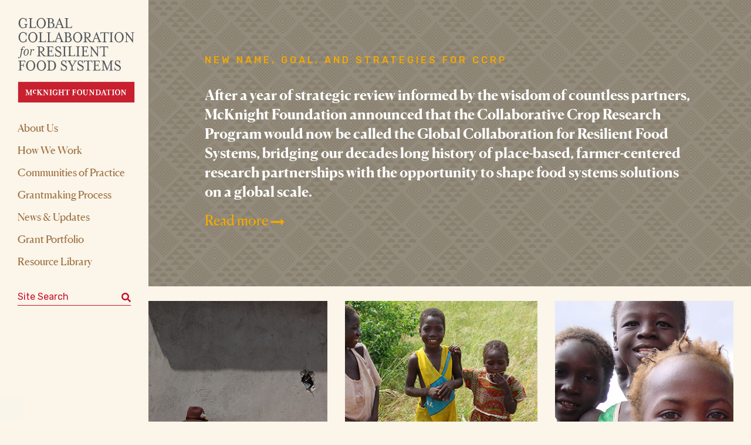

--- FILE ---
content_type: text/html; charset=UTF-8
request_url: https://www.ccrp.org/
body_size: 31200
content:
<!doctype html>
<!-- <html lang="en-US" class="no-js sticky-header header-open locked-viewport"> -->
<html lang="en-US" class="no-js">
<head>
<!-- Google Tag Manager -->
<script>(function(w,d,s,l,i){w[l]=w[l]||[];w[l].push({'gtm.start':
new Date().getTime(),event:'gtm.js'});var f=d.getElementsByTagName(s)[0],
j=d.createElement(s),dl=l!='dataLayer'?'&l='+l:'';j.async=true;j.src=
'https://www.googletagmanager.com/gtm.js?id='+i+dl;f.parentNode.insertBefore(j,f);
})(window,document,'script','dataLayer','GTM-TZW337C');</script>
<!-- End Google Tag Manager -->


<meta charset="utf-8">
<meta http-equiv="X-UA-Compatible" content="IE=edge,chrome=1"><script type="text/javascript">(window.NREUM||(NREUM={})).init={ajax:{deny_list:["bam.nr-data.net"]},feature_flags:["soft_nav"]};(window.NREUM||(NREUM={})).loader_config={licenseKey:"NRJS-d8e818564c6052c3d74",applicationID:"774669961",browserID:"774677573"};;/*! For license information please see nr-loader-rum-1.308.0.min.js.LICENSE.txt */
(()=>{var e,t,r={163:(e,t,r)=>{"use strict";r.d(t,{j:()=>E});var n=r(384),i=r(1741);var a=r(2555);r(860).K7.genericEvents;const s="experimental.resources",o="register",c=e=>{if(!e||"string"!=typeof e)return!1;try{document.createDocumentFragment().querySelector(e)}catch{return!1}return!0};var d=r(2614),u=r(944),l=r(8122);const f="[data-nr-mask]",g=e=>(0,l.a)(e,(()=>{const e={feature_flags:[],experimental:{allow_registered_children:!1,resources:!1},mask_selector:"*",block_selector:"[data-nr-block]",mask_input_options:{color:!1,date:!1,"datetime-local":!1,email:!1,month:!1,number:!1,range:!1,search:!1,tel:!1,text:!1,time:!1,url:!1,week:!1,textarea:!1,select:!1,password:!0}};return{ajax:{deny_list:void 0,block_internal:!0,enabled:!0,autoStart:!0},api:{get allow_registered_children(){return e.feature_flags.includes(o)||e.experimental.allow_registered_children},set allow_registered_children(t){e.experimental.allow_registered_children=t},duplicate_registered_data:!1},browser_consent_mode:{enabled:!1},distributed_tracing:{enabled:void 0,exclude_newrelic_header:void 0,cors_use_newrelic_header:void 0,cors_use_tracecontext_headers:void 0,allowed_origins:void 0},get feature_flags(){return e.feature_flags},set feature_flags(t){e.feature_flags=t},generic_events:{enabled:!0,autoStart:!0},harvest:{interval:30},jserrors:{enabled:!0,autoStart:!0},logging:{enabled:!0,autoStart:!0},metrics:{enabled:!0,autoStart:!0},obfuscate:void 0,page_action:{enabled:!0},page_view_event:{enabled:!0,autoStart:!0},page_view_timing:{enabled:!0,autoStart:!0},performance:{capture_marks:!1,capture_measures:!1,capture_detail:!0,resources:{get enabled(){return e.feature_flags.includes(s)||e.experimental.resources},set enabled(t){e.experimental.resources=t},asset_types:[],first_party_domains:[],ignore_newrelic:!0}},privacy:{cookies_enabled:!0},proxy:{assets:void 0,beacon:void 0},session:{expiresMs:d.wk,inactiveMs:d.BB},session_replay:{autoStart:!0,enabled:!1,preload:!1,sampling_rate:10,error_sampling_rate:100,collect_fonts:!1,inline_images:!1,fix_stylesheets:!0,mask_all_inputs:!0,get mask_text_selector(){return e.mask_selector},set mask_text_selector(t){c(t)?e.mask_selector="".concat(t,",").concat(f):""===t||null===t?e.mask_selector=f:(0,u.R)(5,t)},get block_class(){return"nr-block"},get ignore_class(){return"nr-ignore"},get mask_text_class(){return"nr-mask"},get block_selector(){return e.block_selector},set block_selector(t){c(t)?e.block_selector+=",".concat(t):""!==t&&(0,u.R)(6,t)},get mask_input_options(){return e.mask_input_options},set mask_input_options(t){t&&"object"==typeof t?e.mask_input_options={...t,password:!0}:(0,u.R)(7,t)}},session_trace:{enabled:!0,autoStart:!0},soft_navigations:{enabled:!0,autoStart:!0},spa:{enabled:!0,autoStart:!0},ssl:void 0,user_actions:{enabled:!0,elementAttributes:["id","className","tagName","type"]}}})());var p=r(6154),m=r(9324);let h=0;const v={buildEnv:m.F3,distMethod:m.Xs,version:m.xv,originTime:p.WN},b={consented:!1},y={appMetadata:{},get consented(){return this.session?.state?.consent||b.consented},set consented(e){b.consented=e},customTransaction:void 0,denyList:void 0,disabled:!1,harvester:void 0,isolatedBacklog:!1,isRecording:!1,loaderType:void 0,maxBytes:3e4,obfuscator:void 0,onerror:void 0,ptid:void 0,releaseIds:{},session:void 0,timeKeeper:void 0,registeredEntities:[],jsAttributesMetadata:{bytes:0},get harvestCount(){return++h}},_=e=>{const t=(0,l.a)(e,y),r=Object.keys(v).reduce((e,t)=>(e[t]={value:v[t],writable:!1,configurable:!0,enumerable:!0},e),{});return Object.defineProperties(t,r)};var w=r(5701);const x=e=>{const t=e.startsWith("http");e+="/",r.p=t?e:"https://"+e};var R=r(7836),k=r(3241);const A={accountID:void 0,trustKey:void 0,agentID:void 0,licenseKey:void 0,applicationID:void 0,xpid:void 0},S=e=>(0,l.a)(e,A),T=new Set;function E(e,t={},r,s){let{init:o,info:c,loader_config:d,runtime:u={},exposed:l=!0}=t;if(!c){const e=(0,n.pV)();o=e.init,c=e.info,d=e.loader_config}e.init=g(o||{}),e.loader_config=S(d||{}),c.jsAttributes??={},p.bv&&(c.jsAttributes.isWorker=!0),e.info=(0,a.D)(c);const f=e.init,m=[c.beacon,c.errorBeacon];T.has(e.agentIdentifier)||(f.proxy.assets&&(x(f.proxy.assets),m.push(f.proxy.assets)),f.proxy.beacon&&m.push(f.proxy.beacon),e.beacons=[...m],function(e){const t=(0,n.pV)();Object.getOwnPropertyNames(i.W.prototype).forEach(r=>{const n=i.W.prototype[r];if("function"!=typeof n||"constructor"===n)return;let a=t[r];e[r]&&!1!==e.exposed&&"micro-agent"!==e.runtime?.loaderType&&(t[r]=(...t)=>{const n=e[r](...t);return a?a(...t):n})})}(e),(0,n.US)("activatedFeatures",w.B)),u.denyList=[...f.ajax.deny_list||[],...f.ajax.block_internal?m:[]],u.ptid=e.agentIdentifier,u.loaderType=r,e.runtime=_(u),T.has(e.agentIdentifier)||(e.ee=R.ee.get(e.agentIdentifier),e.exposed=l,(0,k.W)({agentIdentifier:e.agentIdentifier,drained:!!w.B?.[e.agentIdentifier],type:"lifecycle",name:"initialize",feature:void 0,data:e.config})),T.add(e.agentIdentifier)}},384:(e,t,r)=>{"use strict";r.d(t,{NT:()=>s,US:()=>u,Zm:()=>o,bQ:()=>d,dV:()=>c,pV:()=>l});var n=r(6154),i=r(1863),a=r(1910);const s={beacon:"bam.nr-data.net",errorBeacon:"bam.nr-data.net"};function o(){return n.gm.NREUM||(n.gm.NREUM={}),void 0===n.gm.newrelic&&(n.gm.newrelic=n.gm.NREUM),n.gm.NREUM}function c(){let e=o();return e.o||(e.o={ST:n.gm.setTimeout,SI:n.gm.setImmediate||n.gm.setInterval,CT:n.gm.clearTimeout,XHR:n.gm.XMLHttpRequest,REQ:n.gm.Request,EV:n.gm.Event,PR:n.gm.Promise,MO:n.gm.MutationObserver,FETCH:n.gm.fetch,WS:n.gm.WebSocket},(0,a.i)(...Object.values(e.o))),e}function d(e,t){let r=o();r.initializedAgents??={},t.initializedAt={ms:(0,i.t)(),date:new Date},r.initializedAgents[e]=t}function u(e,t){o()[e]=t}function l(){return function(){let e=o();const t=e.info||{};e.info={beacon:s.beacon,errorBeacon:s.errorBeacon,...t}}(),function(){let e=o();const t=e.init||{};e.init={...t}}(),c(),function(){let e=o();const t=e.loader_config||{};e.loader_config={...t}}(),o()}},782:(e,t,r)=>{"use strict";r.d(t,{T:()=>n});const n=r(860).K7.pageViewTiming},860:(e,t,r)=>{"use strict";r.d(t,{$J:()=>u,K7:()=>c,P3:()=>d,XX:()=>i,Yy:()=>o,df:()=>a,qY:()=>n,v4:()=>s});const n="events",i="jserrors",a="browser/blobs",s="rum",o="browser/logs",c={ajax:"ajax",genericEvents:"generic_events",jserrors:i,logging:"logging",metrics:"metrics",pageAction:"page_action",pageViewEvent:"page_view_event",pageViewTiming:"page_view_timing",sessionReplay:"session_replay",sessionTrace:"session_trace",softNav:"soft_navigations",spa:"spa"},d={[c.pageViewEvent]:1,[c.pageViewTiming]:2,[c.metrics]:3,[c.jserrors]:4,[c.spa]:5,[c.ajax]:6,[c.sessionTrace]:7,[c.softNav]:8,[c.sessionReplay]:9,[c.logging]:10,[c.genericEvents]:11},u={[c.pageViewEvent]:s,[c.pageViewTiming]:n,[c.ajax]:n,[c.spa]:n,[c.softNav]:n,[c.metrics]:i,[c.jserrors]:i,[c.sessionTrace]:a,[c.sessionReplay]:a,[c.logging]:o,[c.genericEvents]:"ins"}},944:(e,t,r)=>{"use strict";r.d(t,{R:()=>i});var n=r(3241);function i(e,t){"function"==typeof console.debug&&(console.debug("New Relic Warning: https://github.com/newrelic/newrelic-browser-agent/blob/main/docs/warning-codes.md#".concat(e),t),(0,n.W)({agentIdentifier:null,drained:null,type:"data",name:"warn",feature:"warn",data:{code:e,secondary:t}}))}},1687:(e,t,r)=>{"use strict";r.d(t,{Ak:()=>d,Ze:()=>f,x3:()=>u});var n=r(3241),i=r(7836),a=r(3606),s=r(860),o=r(2646);const c={};function d(e,t){const r={staged:!1,priority:s.P3[t]||0};l(e),c[e].get(t)||c[e].set(t,r)}function u(e,t){e&&c[e]&&(c[e].get(t)&&c[e].delete(t),p(e,t,!1),c[e].size&&g(e))}function l(e){if(!e)throw new Error("agentIdentifier required");c[e]||(c[e]=new Map)}function f(e="",t="feature",r=!1){if(l(e),!e||!c[e].get(t)||r)return p(e,t);c[e].get(t).staged=!0,g(e)}function g(e){const t=Array.from(c[e]);t.every(([e,t])=>t.staged)&&(t.sort((e,t)=>e[1].priority-t[1].priority),t.forEach(([t])=>{c[e].delete(t),p(e,t)}))}function p(e,t,r=!0){const s=e?i.ee.get(e):i.ee,c=a.i.handlers;if(!s.aborted&&s.backlog&&c){if((0,n.W)({agentIdentifier:e,type:"lifecycle",name:"drain",feature:t}),r){const e=s.backlog[t],r=c[t];if(r){for(let t=0;e&&t<e.length;++t)m(e[t],r);Object.entries(r).forEach(([e,t])=>{Object.values(t||{}).forEach(t=>{t[0]?.on&&t[0]?.context()instanceof o.y&&t[0].on(e,t[1])})})}}s.isolatedBacklog||delete c[t],s.backlog[t]=null,s.emit("drain-"+t,[])}}function m(e,t){var r=e[1];Object.values(t[r]||{}).forEach(t=>{var r=e[0];if(t[0]===r){var n=t[1],i=e[3],a=e[2];n.apply(i,a)}})}},1738:(e,t,r)=>{"use strict";r.d(t,{U:()=>g,Y:()=>f});var n=r(3241),i=r(9908),a=r(1863),s=r(944),o=r(5701),c=r(3969),d=r(8362),u=r(860),l=r(4261);function f(e,t,r,a){const f=a||r;!f||f[e]&&f[e]!==d.d.prototype[e]||(f[e]=function(){(0,i.p)(c.xV,["API/"+e+"/called"],void 0,u.K7.metrics,r.ee),(0,n.W)({agentIdentifier:r.agentIdentifier,drained:!!o.B?.[r.agentIdentifier],type:"data",name:"api",feature:l.Pl+e,data:{}});try{return t.apply(this,arguments)}catch(e){(0,s.R)(23,e)}})}function g(e,t,r,n,s){const o=e.info;null===r?delete o.jsAttributes[t]:o.jsAttributes[t]=r,(s||null===r)&&(0,i.p)(l.Pl+n,[(0,a.t)(),t,r],void 0,"session",e.ee)}},1741:(e,t,r)=>{"use strict";r.d(t,{W:()=>a});var n=r(944),i=r(4261);class a{#e(e,...t){if(this[e]!==a.prototype[e])return this[e](...t);(0,n.R)(35,e)}addPageAction(e,t){return this.#e(i.hG,e,t)}register(e){return this.#e(i.eY,e)}recordCustomEvent(e,t){return this.#e(i.fF,e,t)}setPageViewName(e,t){return this.#e(i.Fw,e,t)}setCustomAttribute(e,t,r){return this.#e(i.cD,e,t,r)}noticeError(e,t){return this.#e(i.o5,e,t)}setUserId(e,t=!1){return this.#e(i.Dl,e,t)}setApplicationVersion(e){return this.#e(i.nb,e)}setErrorHandler(e){return this.#e(i.bt,e)}addRelease(e,t){return this.#e(i.k6,e,t)}log(e,t){return this.#e(i.$9,e,t)}start(){return this.#e(i.d3)}finished(e){return this.#e(i.BL,e)}recordReplay(){return this.#e(i.CH)}pauseReplay(){return this.#e(i.Tb)}addToTrace(e){return this.#e(i.U2,e)}setCurrentRouteName(e){return this.#e(i.PA,e)}interaction(e){return this.#e(i.dT,e)}wrapLogger(e,t,r){return this.#e(i.Wb,e,t,r)}measure(e,t){return this.#e(i.V1,e,t)}consent(e){return this.#e(i.Pv,e)}}},1863:(e,t,r)=>{"use strict";function n(){return Math.floor(performance.now())}r.d(t,{t:()=>n})},1910:(e,t,r)=>{"use strict";r.d(t,{i:()=>a});var n=r(944);const i=new Map;function a(...e){return e.every(e=>{if(i.has(e))return i.get(e);const t="function"==typeof e?e.toString():"",r=t.includes("[native code]"),a=t.includes("nrWrapper");return r||a||(0,n.R)(64,e?.name||t),i.set(e,r),r})}},2555:(e,t,r)=>{"use strict";r.d(t,{D:()=>o,f:()=>s});var n=r(384),i=r(8122);const a={beacon:n.NT.beacon,errorBeacon:n.NT.errorBeacon,licenseKey:void 0,applicationID:void 0,sa:void 0,queueTime:void 0,applicationTime:void 0,ttGuid:void 0,user:void 0,account:void 0,product:void 0,extra:void 0,jsAttributes:{},userAttributes:void 0,atts:void 0,transactionName:void 0,tNamePlain:void 0};function s(e){try{return!!e.licenseKey&&!!e.errorBeacon&&!!e.applicationID}catch(e){return!1}}const o=e=>(0,i.a)(e,a)},2614:(e,t,r)=>{"use strict";r.d(t,{BB:()=>s,H3:()=>n,g:()=>d,iL:()=>c,tS:()=>o,uh:()=>i,wk:()=>a});const n="NRBA",i="SESSION",a=144e5,s=18e5,o={STARTED:"session-started",PAUSE:"session-pause",RESET:"session-reset",RESUME:"session-resume",UPDATE:"session-update"},c={SAME_TAB:"same-tab",CROSS_TAB:"cross-tab"},d={OFF:0,FULL:1,ERROR:2}},2646:(e,t,r)=>{"use strict";r.d(t,{y:()=>n});class n{constructor(e){this.contextId=e}}},2843:(e,t,r)=>{"use strict";r.d(t,{G:()=>a,u:()=>i});var n=r(3878);function i(e,t=!1,r,i){(0,n.DD)("visibilitychange",function(){if(t)return void("hidden"===document.visibilityState&&e());e(document.visibilityState)},r,i)}function a(e,t,r){(0,n.sp)("pagehide",e,t,r)}},3241:(e,t,r)=>{"use strict";r.d(t,{W:()=>a});var n=r(6154);const i="newrelic";function a(e={}){try{n.gm.dispatchEvent(new CustomEvent(i,{detail:e}))}catch(e){}}},3606:(e,t,r)=>{"use strict";r.d(t,{i:()=>a});var n=r(9908);a.on=s;var i=a.handlers={};function a(e,t,r,a){s(a||n.d,i,e,t,r)}function s(e,t,r,i,a){a||(a="feature"),e||(e=n.d);var s=t[a]=t[a]||{};(s[r]=s[r]||[]).push([e,i])}},3878:(e,t,r)=>{"use strict";function n(e,t){return{capture:e,passive:!1,signal:t}}function i(e,t,r=!1,i){window.addEventListener(e,t,n(r,i))}function a(e,t,r=!1,i){document.addEventListener(e,t,n(r,i))}r.d(t,{DD:()=>a,jT:()=>n,sp:()=>i})},3969:(e,t,r)=>{"use strict";r.d(t,{TZ:()=>n,XG:()=>o,rs:()=>i,xV:()=>s,z_:()=>a});const n=r(860).K7.metrics,i="sm",a="cm",s="storeSupportabilityMetrics",o="storeEventMetrics"},4234:(e,t,r)=>{"use strict";r.d(t,{W:()=>a});var n=r(7836),i=r(1687);class a{constructor(e,t){this.agentIdentifier=e,this.ee=n.ee.get(e),this.featureName=t,this.blocked=!1}deregisterDrain(){(0,i.x3)(this.agentIdentifier,this.featureName)}}},4261:(e,t,r)=>{"use strict";r.d(t,{$9:()=>d,BL:()=>o,CH:()=>g,Dl:()=>_,Fw:()=>y,PA:()=>h,Pl:()=>n,Pv:()=>k,Tb:()=>l,U2:()=>a,V1:()=>R,Wb:()=>x,bt:()=>b,cD:()=>v,d3:()=>w,dT:()=>c,eY:()=>p,fF:()=>f,hG:()=>i,k6:()=>s,nb:()=>m,o5:()=>u});const n="api-",i="addPageAction",a="addToTrace",s="addRelease",o="finished",c="interaction",d="log",u="noticeError",l="pauseReplay",f="recordCustomEvent",g="recordReplay",p="register",m="setApplicationVersion",h="setCurrentRouteName",v="setCustomAttribute",b="setErrorHandler",y="setPageViewName",_="setUserId",w="start",x="wrapLogger",R="measure",k="consent"},5289:(e,t,r)=>{"use strict";r.d(t,{GG:()=>s,Qr:()=>c,sB:()=>o});var n=r(3878),i=r(6389);function a(){return"undefined"==typeof document||"complete"===document.readyState}function s(e,t){if(a())return e();const r=(0,i.J)(e),s=setInterval(()=>{a()&&(clearInterval(s),r())},500);(0,n.sp)("load",r,t)}function o(e){if(a())return e();(0,n.DD)("DOMContentLoaded",e)}function c(e){if(a())return e();(0,n.sp)("popstate",e)}},5607:(e,t,r)=>{"use strict";r.d(t,{W:()=>n});const n=(0,r(9566).bz)()},5701:(e,t,r)=>{"use strict";r.d(t,{B:()=>a,t:()=>s});var n=r(3241);const i=new Set,a={};function s(e,t){const r=t.agentIdentifier;a[r]??={},e&&"object"==typeof e&&(i.has(r)||(t.ee.emit("rumresp",[e]),a[r]=e,i.add(r),(0,n.W)({agentIdentifier:r,loaded:!0,drained:!0,type:"lifecycle",name:"load",feature:void 0,data:e})))}},6154:(e,t,r)=>{"use strict";r.d(t,{OF:()=>c,RI:()=>i,WN:()=>u,bv:()=>a,eN:()=>l,gm:()=>s,mw:()=>o,sb:()=>d});var n=r(1863);const i="undefined"!=typeof window&&!!window.document,a="undefined"!=typeof WorkerGlobalScope&&("undefined"!=typeof self&&self instanceof WorkerGlobalScope&&self.navigator instanceof WorkerNavigator||"undefined"!=typeof globalThis&&globalThis instanceof WorkerGlobalScope&&globalThis.navigator instanceof WorkerNavigator),s=i?window:"undefined"!=typeof WorkerGlobalScope&&("undefined"!=typeof self&&self instanceof WorkerGlobalScope&&self||"undefined"!=typeof globalThis&&globalThis instanceof WorkerGlobalScope&&globalThis),o=Boolean("hidden"===s?.document?.visibilityState),c=/iPad|iPhone|iPod/.test(s.navigator?.userAgent),d=c&&"undefined"==typeof SharedWorker,u=((()=>{const e=s.navigator?.userAgent?.match(/Firefox[/\s](\d+\.\d+)/);Array.isArray(e)&&e.length>=2&&e[1]})(),Date.now()-(0,n.t)()),l=()=>"undefined"!=typeof PerformanceNavigationTiming&&s?.performance?.getEntriesByType("navigation")?.[0]?.responseStart},6389:(e,t,r)=>{"use strict";function n(e,t=500,r={}){const n=r?.leading||!1;let i;return(...r)=>{n&&void 0===i&&(e.apply(this,r),i=setTimeout(()=>{i=clearTimeout(i)},t)),n||(clearTimeout(i),i=setTimeout(()=>{e.apply(this,r)},t))}}function i(e){let t=!1;return(...r)=>{t||(t=!0,e.apply(this,r))}}r.d(t,{J:()=>i,s:()=>n})},6630:(e,t,r)=>{"use strict";r.d(t,{T:()=>n});const n=r(860).K7.pageViewEvent},7699:(e,t,r)=>{"use strict";r.d(t,{It:()=>a,KC:()=>o,No:()=>i,qh:()=>s});var n=r(860);const i=16e3,a=1e6,s="SESSION_ERROR",o={[n.K7.logging]:!0,[n.K7.genericEvents]:!1,[n.K7.jserrors]:!1,[n.K7.ajax]:!1}},7836:(e,t,r)=>{"use strict";r.d(t,{P:()=>o,ee:()=>c});var n=r(384),i=r(8990),a=r(2646),s=r(5607);const o="nr@context:".concat(s.W),c=function e(t,r){var n={},s={},u={},l=!1;try{l=16===r.length&&d.initializedAgents?.[r]?.runtime.isolatedBacklog}catch(e){}var f={on:p,addEventListener:p,removeEventListener:function(e,t){var r=n[e];if(!r)return;for(var i=0;i<r.length;i++)r[i]===t&&r.splice(i,1)},emit:function(e,r,n,i,a){!1!==a&&(a=!0);if(c.aborted&&!i)return;t&&a&&t.emit(e,r,n);var o=g(n);m(e).forEach(e=>{e.apply(o,r)});var d=v()[s[e]];d&&d.push([f,e,r,o]);return o},get:h,listeners:m,context:g,buffer:function(e,t){const r=v();if(t=t||"feature",f.aborted)return;Object.entries(e||{}).forEach(([e,n])=>{s[n]=t,t in r||(r[t]=[])})},abort:function(){f._aborted=!0,Object.keys(f.backlog).forEach(e=>{delete f.backlog[e]})},isBuffering:function(e){return!!v()[s[e]]},debugId:r,backlog:l?{}:t&&"object"==typeof t.backlog?t.backlog:{},isolatedBacklog:l};return Object.defineProperty(f,"aborted",{get:()=>{let e=f._aborted||!1;return e||(t&&(e=t.aborted),e)}}),f;function g(e){return e&&e instanceof a.y?e:e?(0,i.I)(e,o,()=>new a.y(o)):new a.y(o)}function p(e,t){n[e]=m(e).concat(t)}function m(e){return n[e]||[]}function h(t){return u[t]=u[t]||e(f,t)}function v(){return f.backlog}}(void 0,"globalEE"),d=(0,n.Zm)();d.ee||(d.ee=c)},8122:(e,t,r)=>{"use strict";r.d(t,{a:()=>i});var n=r(944);function i(e,t){try{if(!e||"object"!=typeof e)return(0,n.R)(3);if(!t||"object"!=typeof t)return(0,n.R)(4);const r=Object.create(Object.getPrototypeOf(t),Object.getOwnPropertyDescriptors(t)),a=0===Object.keys(r).length?e:r;for(let s in a)if(void 0!==e[s])try{if(null===e[s]){r[s]=null;continue}Array.isArray(e[s])&&Array.isArray(t[s])?r[s]=Array.from(new Set([...e[s],...t[s]])):"object"==typeof e[s]&&"object"==typeof t[s]?r[s]=i(e[s],t[s]):r[s]=e[s]}catch(e){r[s]||(0,n.R)(1,e)}return r}catch(e){(0,n.R)(2,e)}}},8362:(e,t,r)=>{"use strict";r.d(t,{d:()=>a});var n=r(9566),i=r(1741);class a extends i.W{agentIdentifier=(0,n.LA)(16)}},8374:(e,t,r)=>{r.nc=(()=>{try{return document?.currentScript?.nonce}catch(e){}return""})()},8990:(e,t,r)=>{"use strict";r.d(t,{I:()=>i});var n=Object.prototype.hasOwnProperty;function i(e,t,r){if(n.call(e,t))return e[t];var i=r();if(Object.defineProperty&&Object.keys)try{return Object.defineProperty(e,t,{value:i,writable:!0,enumerable:!1}),i}catch(e){}return e[t]=i,i}},9324:(e,t,r)=>{"use strict";r.d(t,{F3:()=>i,Xs:()=>a,xv:()=>n});const n="1.308.0",i="PROD",a="CDN"},9566:(e,t,r)=>{"use strict";r.d(t,{LA:()=>o,bz:()=>s});var n=r(6154);const i="xxxxxxxx-xxxx-4xxx-yxxx-xxxxxxxxxxxx";function a(e,t){return e?15&e[t]:16*Math.random()|0}function s(){const e=n.gm?.crypto||n.gm?.msCrypto;let t,r=0;return e&&e.getRandomValues&&(t=e.getRandomValues(new Uint8Array(30))),i.split("").map(e=>"x"===e?a(t,r++).toString(16):"y"===e?(3&a()|8).toString(16):e).join("")}function o(e){const t=n.gm?.crypto||n.gm?.msCrypto;let r,i=0;t&&t.getRandomValues&&(r=t.getRandomValues(new Uint8Array(e)));const s=[];for(var o=0;o<e;o++)s.push(a(r,i++).toString(16));return s.join("")}},9908:(e,t,r)=>{"use strict";r.d(t,{d:()=>n,p:()=>i});var n=r(7836).ee.get("handle");function i(e,t,r,i,a){a?(a.buffer([e],i),a.emit(e,t,r)):(n.buffer([e],i),n.emit(e,t,r))}}},n={};function i(e){var t=n[e];if(void 0!==t)return t.exports;var a=n[e]={exports:{}};return r[e](a,a.exports,i),a.exports}i.m=r,i.d=(e,t)=>{for(var r in t)i.o(t,r)&&!i.o(e,r)&&Object.defineProperty(e,r,{enumerable:!0,get:t[r]})},i.f={},i.e=e=>Promise.all(Object.keys(i.f).reduce((t,r)=>(i.f[r](e,t),t),[])),i.u=e=>"nr-rum-1.308.0.min.js",i.o=(e,t)=>Object.prototype.hasOwnProperty.call(e,t),e={},t="NRBA-1.308.0.PROD:",i.l=(r,n,a,s)=>{if(e[r])e[r].push(n);else{var o,c;if(void 0!==a)for(var d=document.getElementsByTagName("script"),u=0;u<d.length;u++){var l=d[u];if(l.getAttribute("src")==r||l.getAttribute("data-webpack")==t+a){o=l;break}}if(!o){c=!0;var f={296:"sha512-+MIMDsOcckGXa1EdWHqFNv7P+JUkd5kQwCBr3KE6uCvnsBNUrdSt4a/3/L4j4TxtnaMNjHpza2/erNQbpacJQA=="};(o=document.createElement("script")).charset="utf-8",i.nc&&o.setAttribute("nonce",i.nc),o.setAttribute("data-webpack",t+a),o.src=r,0!==o.src.indexOf(window.location.origin+"/")&&(o.crossOrigin="anonymous"),f[s]&&(o.integrity=f[s])}e[r]=[n];var g=(t,n)=>{o.onerror=o.onload=null,clearTimeout(p);var i=e[r];if(delete e[r],o.parentNode&&o.parentNode.removeChild(o),i&&i.forEach(e=>e(n)),t)return t(n)},p=setTimeout(g.bind(null,void 0,{type:"timeout",target:o}),12e4);o.onerror=g.bind(null,o.onerror),o.onload=g.bind(null,o.onload),c&&document.head.appendChild(o)}},i.r=e=>{"undefined"!=typeof Symbol&&Symbol.toStringTag&&Object.defineProperty(e,Symbol.toStringTag,{value:"Module"}),Object.defineProperty(e,"__esModule",{value:!0})},i.p="https://js-agent.newrelic.com/",(()=>{var e={374:0,840:0};i.f.j=(t,r)=>{var n=i.o(e,t)?e[t]:void 0;if(0!==n)if(n)r.push(n[2]);else{var a=new Promise((r,i)=>n=e[t]=[r,i]);r.push(n[2]=a);var s=i.p+i.u(t),o=new Error;i.l(s,r=>{if(i.o(e,t)&&(0!==(n=e[t])&&(e[t]=void 0),n)){var a=r&&("load"===r.type?"missing":r.type),s=r&&r.target&&r.target.src;o.message="Loading chunk "+t+" failed: ("+a+": "+s+")",o.name="ChunkLoadError",o.type=a,o.request=s,n[1](o)}},"chunk-"+t,t)}};var t=(t,r)=>{var n,a,[s,o,c]=r,d=0;if(s.some(t=>0!==e[t])){for(n in o)i.o(o,n)&&(i.m[n]=o[n]);if(c)c(i)}for(t&&t(r);d<s.length;d++)a=s[d],i.o(e,a)&&e[a]&&e[a][0](),e[a]=0},r=self["webpackChunk:NRBA-1.308.0.PROD"]=self["webpackChunk:NRBA-1.308.0.PROD"]||[];r.forEach(t.bind(null,0)),r.push=t.bind(null,r.push.bind(r))})(),(()=>{"use strict";i(8374);var e=i(8362),t=i(860);const r=Object.values(t.K7);var n=i(163);var a=i(9908),s=i(1863),o=i(4261),c=i(1738);var d=i(1687),u=i(4234),l=i(5289),f=i(6154),g=i(944),p=i(384);const m=e=>f.RI&&!0===e?.privacy.cookies_enabled;function h(e){return!!(0,p.dV)().o.MO&&m(e)&&!0===e?.session_trace.enabled}var v=i(6389),b=i(7699);class y extends u.W{constructor(e,t){super(e.agentIdentifier,t),this.agentRef=e,this.abortHandler=void 0,this.featAggregate=void 0,this.loadedSuccessfully=void 0,this.onAggregateImported=new Promise(e=>{this.loadedSuccessfully=e}),this.deferred=Promise.resolve(),!1===e.init[this.featureName].autoStart?this.deferred=new Promise((t,r)=>{this.ee.on("manual-start-all",(0,v.J)(()=>{(0,d.Ak)(e.agentIdentifier,this.featureName),t()}))}):(0,d.Ak)(e.agentIdentifier,t)}importAggregator(e,t,r={}){if(this.featAggregate)return;const n=async()=>{let n;await this.deferred;try{if(m(e.init)){const{setupAgentSession:t}=await i.e(296).then(i.bind(i,3305));n=t(e)}}catch(e){(0,g.R)(20,e),this.ee.emit("internal-error",[e]),(0,a.p)(b.qh,[e],void 0,this.featureName,this.ee)}try{if(!this.#t(this.featureName,n,e.init))return(0,d.Ze)(this.agentIdentifier,this.featureName),void this.loadedSuccessfully(!1);const{Aggregate:i}=await t();this.featAggregate=new i(e,r),e.runtime.harvester.initializedAggregates.push(this.featAggregate),this.loadedSuccessfully(!0)}catch(e){(0,g.R)(34,e),this.abortHandler?.(),(0,d.Ze)(this.agentIdentifier,this.featureName,!0),this.loadedSuccessfully(!1),this.ee&&this.ee.abort()}};f.RI?(0,l.GG)(()=>n(),!0):n()}#t(e,r,n){if(this.blocked)return!1;switch(e){case t.K7.sessionReplay:return h(n)&&!!r;case t.K7.sessionTrace:return!!r;default:return!0}}}var _=i(6630),w=i(2614),x=i(3241);class R extends y{static featureName=_.T;constructor(e){var t;super(e,_.T),this.setupInspectionEvents(e.agentIdentifier),t=e,(0,c.Y)(o.Fw,function(e,r){"string"==typeof e&&("/"!==e.charAt(0)&&(e="/"+e),t.runtime.customTransaction=(r||"http://custom.transaction")+e,(0,a.p)(o.Pl+o.Fw,[(0,s.t)()],void 0,void 0,t.ee))},t),this.importAggregator(e,()=>i.e(296).then(i.bind(i,3943)))}setupInspectionEvents(e){const t=(t,r)=>{t&&(0,x.W)({agentIdentifier:e,timeStamp:t.timeStamp,loaded:"complete"===t.target.readyState,type:"window",name:r,data:t.target.location+""})};(0,l.sB)(e=>{t(e,"DOMContentLoaded")}),(0,l.GG)(e=>{t(e,"load")}),(0,l.Qr)(e=>{t(e,"navigate")}),this.ee.on(w.tS.UPDATE,(t,r)=>{(0,x.W)({agentIdentifier:e,type:"lifecycle",name:"session",data:r})})}}class k extends e.d{constructor(e){var t;(super(),f.gm)?(this.features={},(0,p.bQ)(this.agentIdentifier,this),this.desiredFeatures=new Set(e.features||[]),this.desiredFeatures.add(R),(0,n.j)(this,e,e.loaderType||"agent"),t=this,(0,c.Y)(o.cD,function(e,r,n=!1){if("string"==typeof e){if(["string","number","boolean"].includes(typeof r)||null===r)return(0,c.U)(t,e,r,o.cD,n);(0,g.R)(40,typeof r)}else(0,g.R)(39,typeof e)},t),function(e){(0,c.Y)(o.Dl,function(t,r=!1){if("string"!=typeof t&&null!==t)return void(0,g.R)(41,typeof t);const n=e.info.jsAttributes["enduser.id"];r&&null!=n&&n!==t?(0,a.p)(o.Pl+"setUserIdAndResetSession",[t],void 0,"session",e.ee):(0,c.U)(e,"enduser.id",t,o.Dl,!0)},e)}(this),function(e){(0,c.Y)(o.nb,function(t){if("string"==typeof t||null===t)return(0,c.U)(e,"application.version",t,o.nb,!1);(0,g.R)(42,typeof t)},e)}(this),function(e){(0,c.Y)(o.d3,function(){e.ee.emit("manual-start-all")},e)}(this),function(e){(0,c.Y)(o.Pv,function(t=!0){if("boolean"==typeof t){if((0,a.p)(o.Pl+o.Pv,[t],void 0,"session",e.ee),e.runtime.consented=t,t){const t=e.features.page_view_event;t.onAggregateImported.then(e=>{const r=t.featAggregate;e&&!r.sentRum&&r.sendRum()})}}else(0,g.R)(65,typeof t)},e)}(this),this.run()):(0,g.R)(21)}get config(){return{info:this.info,init:this.init,loader_config:this.loader_config,runtime:this.runtime}}get api(){return this}run(){try{const e=function(e){const t={};return r.forEach(r=>{t[r]=!!e[r]?.enabled}),t}(this.init),n=[...this.desiredFeatures];n.sort((e,r)=>t.P3[e.featureName]-t.P3[r.featureName]),n.forEach(r=>{if(!e[r.featureName]&&r.featureName!==t.K7.pageViewEvent)return;if(r.featureName===t.K7.spa)return void(0,g.R)(67);const n=function(e){switch(e){case t.K7.ajax:return[t.K7.jserrors];case t.K7.sessionTrace:return[t.K7.ajax,t.K7.pageViewEvent];case t.K7.sessionReplay:return[t.K7.sessionTrace];case t.K7.pageViewTiming:return[t.K7.pageViewEvent];default:return[]}}(r.featureName).filter(e=>!(e in this.features));n.length>0&&(0,g.R)(36,{targetFeature:r.featureName,missingDependencies:n}),this.features[r.featureName]=new r(this)})}catch(e){(0,g.R)(22,e);for(const e in this.features)this.features[e].abortHandler?.();const t=(0,p.Zm)();delete t.initializedAgents[this.agentIdentifier]?.features,delete this.sharedAggregator;return t.ee.get(this.agentIdentifier).abort(),!1}}}var A=i(2843),S=i(782);class T extends y{static featureName=S.T;constructor(e){super(e,S.T),f.RI&&((0,A.u)(()=>(0,a.p)("docHidden",[(0,s.t)()],void 0,S.T,this.ee),!0),(0,A.G)(()=>(0,a.p)("winPagehide",[(0,s.t)()],void 0,S.T,this.ee)),this.importAggregator(e,()=>i.e(296).then(i.bind(i,2117))))}}var E=i(3969);class I extends y{static featureName=E.TZ;constructor(e){super(e,E.TZ),f.RI&&document.addEventListener("securitypolicyviolation",e=>{(0,a.p)(E.xV,["Generic/CSPViolation/Detected"],void 0,this.featureName,this.ee)}),this.importAggregator(e,()=>i.e(296).then(i.bind(i,9623)))}}new k({features:[R,T,I],loaderType:"lite"})})()})();</script>
<meta name="viewport" content="width=device-width, initial-scale=1, viewport-fit=cover">

<script>document.documentElement.classList.remove("no-js");</script>

<title>CRFS | Home</title>

<!-- The SEO Framework by Sybre Waaijer -->
<link rel="canonical" href="https://www.ccrp.org/" />
<meta property="og:type" content="website" />
<meta property="og:locale" content="en_US" />
<meta property="og:site_name" content="CRFS" />
<meta property="og:title" content="CRFS | Home" />
<meta property="og:url" content="https://www.ccrp.org/" />
<meta name="twitter:card" content="summary_large_image" />
<meta name="twitter:title" content="CRFS | Home" />
<script type="application/ld+json">{"@context":"https://schema.org","@graph":[{"@type":"WebSite","@id":"https://www.ccrp.org/#/schema/WebSite","url":"https://www.ccrp.org/","name":"CRFS","description":"CRFS","inLanguage":"en-US","potentialAction":{"@type":"SearchAction","target":{"@type":"EntryPoint","urlTemplate":"https://www.ccrp.org/search/{search_term_string}/"},"query-input":"required name=search_term_string"},"publisher":{"@id":"https://www.ccrp.org/#/schema/Organization"}},{"@type":"WebPage","@id":"https://www.ccrp.org/","url":"https://www.ccrp.org/","name":"CRFS | Home","inLanguage":"en-US","isPartOf":{"@id":"https://www.ccrp.org/#/schema/WebSite"},"breadcrumb":{"@type":"BreadcrumbList","@id":"https://www.ccrp.org/#/schema/BreadcrumbList","itemListElement":{"@type":"ListItem","position":1,"name":"CRFS"}},"potentialAction":{"@type":"ReadAction","target":"https://www.ccrp.org/"},"about":{"@id":"https://www.ccrp.org/#/schema/Organization"}},{"@type":"Organization","@id":"https://www.ccrp.org/#/schema/Organization","name":"CRFS","url":"https://www.ccrp.org/"}]}</script>
<!-- / The SEO Framework by Sybre Waaijer | 4.62ms meta | 0.17ms boot -->

<link rel='dns-prefetch' href='//fonts.googleapis.com' />
<link rel="alternate" title="oEmbed (JSON)" type="application/json+oembed" href="https://www.ccrp.org/wp-json/oembed/1.0/embed?url=https%3A%2F%2Fwww.ccrp.org%2F" />
<link rel="alternate" title="oEmbed (XML)" type="text/xml+oembed" href="https://www.ccrp.org/wp-json/oembed/1.0/embed?url=https%3A%2F%2Fwww.ccrp.org%2F&#038;format=xml" />
<style id='wp-img-auto-sizes-contain-inline-css' type='text/css'>
img:is([sizes=auto i],[sizes^="auto," i]){contain-intrinsic-size:3000px 1500px}
/*# sourceURL=wp-img-auto-sizes-contain-inline-css */
</style>
<style id='classic-theme-styles-inline-css' type='text/css'>
/*! This file is auto-generated */
.wp-block-button__link{color:#fff;background-color:#32373c;border-radius:9999px;box-shadow:none;text-decoration:none;padding:calc(.667em + 2px) calc(1.333em + 2px);font-size:1.125em}.wp-block-file__button{background:#32373c;color:#fff;text-decoration:none}
/*# sourceURL=/wp-includes/css/classic-themes.min.css */
</style>
<link rel='stylesheet' id='contact-form-7-css' href='https://www.ccrp.org/wp-content/plugins/contact-form-7/includes/css/styles.css?ver=6.1.4' type='text/css' media='all' />
<link rel='stylesheet' id='ccrp-styles-css' href='https://www.ccrp.org/wp-content/themes/ccrp-theme/css/styles.min.css?ver=1769710442' type='text/css' media='all' />
<link rel='stylesheet' id='ccrp-google-webfonts-css' href='https://fonts.googleapis.com/css?family=Rubik:400,400i,500,500i,700,700i' type='text/css' media='all' />
<script type="text/javascript" src="https://www.ccrp.org/wp-includes/js/dist/hooks.min.js?ver=dd5603f07f9220ed27f1" id="wp-hooks-js"></script>
<script type="text/javascript" src="https://www.ccrp.org/wp-includes/js/dist/i18n.min.js?ver=c26c3dc7bed366793375" id="wp-i18n-js"></script>
<script type="text/javascript" id="wp-i18n-js-after">
/* <![CDATA[ */
wp.i18n.setLocaleData( { 'text direction\u0004ltr': [ 'ltr' ] } );
//# sourceURL=wp-i18n-js-after
/* ]]> */
</script>
<script type="text/javascript" src="https://www.ccrp.org/wp-includes/js/jquery/jquery.min.js?ver=3.7.1" id="jquery-core-js"></script>
<script type="text/javascript" src="https://www.ccrp.org/wp-includes/js/jquery/jquery-migrate.min.js?ver=3.4.1" id="jquery-migrate-js"></script>
<script type="text/javascript" src="https://www.ccrp.org/wp-includes/js/jquery/ui/core.min.js?ver=1.13.3" id="jquery-ui-core-js"></script>
<script type="text/javascript" src="https://www.ccrp.org/wp-includes/js/jquery/ui/mouse.min.js?ver=1.13.3" id="jquery-ui-mouse-js"></script>
<script type="text/javascript" src="https://www.ccrp.org/wp-includes/js/jquery/ui/sortable.min.js?ver=1.13.3" id="jquery-ui-sortable-js"></script>
<script type="text/javascript" src="https://www.ccrp.org/wp-includes/js/jquery/ui/resizable.min.js?ver=1.13.3" id="jquery-ui-resizable-js"></script>
<script type="text/javascript" src="https://www.ccrp.org/wp-content/plugins/advanced-custom-fields-pro/assets/build/js/acf.min.js?ver=6.7.0.2" id="acf-js"></script>
<script type="text/javascript" src="https://www.ccrp.org/wp-includes/js/dist/dom-ready.min.js?ver=f77871ff7694fffea381" id="wp-dom-ready-js"></script>
<script type="text/javascript" src="https://www.ccrp.org/wp-includes/js/dist/a11y.min.js?ver=cb460b4676c94bd228ed" id="wp-a11y-js"></script>
<script type="text/javascript" src="https://www.ccrp.org/wp-content/plugins/advanced-custom-fields-pro/assets/build/js/acf-input.min.js?ver=6.7.0.2" id="acf-input-js"></script>
<script type="text/javascript" src="https://www.ccrp.org/wp-content/plugins/ACF-Conditional-Taxonomy-Rules/includes/input_conditional_taxonomy.js?ver=3.0.0" id="acf-input-conditional-taxonomy-js"></script>
<link rel="EditURI" type="application/rsd+xml" title="RSD" href="https://www.ccrp.org/xmlrpc.php?rsd" />

		<!-- GA Google Analytics @ https://m0n.co/ga -->
		<script async src="https://www.googletagmanager.com/gtag/js?id=UA-44378516-1"></script>
		<script>
			window.dataLayer = window.dataLayer || [];
			function gtag(){dataLayer.push(arguments);}
			gtag('js', new Date());
			gtag('config', 'UA-44378516-1');
		</script>

			<style type="text/css" id="wp-custom-css">
			.provoc{
	display: none;
}

a.yellow-pill {
	background-color:#f2a900;
	-webkit-border-radius: 30px;
	border-radius: 30px;
	color: #fbf5ea;
	font-family: "Canela Web", Times, "serif";
	font-size: 28px;
	font-weight: 900;
	line-height: 36px;
	display: inline-block;
	padding: 10px 15px;
	text-decoration: none;
	margin-bottom: 10px;
}

a.yellow-pill:hover {
	background-color: #c8102e;
}

a.red-pill {
	background-color:#c8102e;
	-webkit-border-radius: 30px;
	border-radius: 30px;
	color: #fbf5ea;
	font-family: "Canela Web", Times, "serif";
	font-size: 28px;
	font-weight: 900;
	line-height: 36px;
	display: inline-block;
	padding: 10px 15px;
	text-decoration: none;
	margin-bottom: 10px;
	margin-top: 20px;
}

a.red-pill:hover {
	background-color: #f2a900;
}		</style>
		
<link rel="apple-touch-icon" sizes="180x180" href="https://www.ccrp.org/wp-content/themes/ccrp-theme/favicons/apple-touch-icon.png">
<link rel="icon" type="image/png" sizes="32x32" href="https://www.ccrp.org/wp-content/themes/ccrp-theme/favicons/favicon-32x32.png">
<link rel="icon" type="image/png" sizes="16x16" href="https://www.ccrp.org/wp-content/themes/ccrp-theme/favicons/favicon-16x16.png">
<link rel="manifest" href="https://www.ccrp.org/wp-content/themes/ccrp-theme/favicons/site.webmanifest">
<link rel="mask-icon" href="https://www.ccrp.org/wp-content/themes/ccrp-theme/favicons/safari-pinned-tab.svg" color="#887f6f">
<link rel="shortcut icon" href="https://www.ccrp.org/wp-content/themes/ccrp-theme/favicons/favicon.ico">
<meta name="msapplication-TileColor" content="#887f6f">
<meta name="msapplication-config" content="https://www.ccrp.org/wp-content/themes/ccrp-theme/favicons/browserconfig.xml">
<meta name="theme-color" content="#ffffff">

<script id="mcjs">!function(c,h,i,m,p){m=c.createElement(h),p=c.getElementsByTagName(h)[0],m.async=1,m.src=i,p.parentNode.insertBefore(m,p)}(document,"script","https://chimpstatic.com/mcjs-connected/js/users/ecbe4a0fb46b2cdd03915c56b/8ab3acf8530ce4371ad696863.js");</script>
    
<style>
    .translate_container {
        position: fixed;
        top: auto;
        bottom: 0;
        left: 0%;
        z-index: 9999 !important;
        background: rgba(250,245,235,.9);
        width: auto;
        padding: 20px 20px 20px 20px;
        box-sizing: border-box;
    }
    
    .translate_container .goog-te-gadget {
        font-family: "Canela Web","Times","serif";
        font-size: 11px;
        color: #666;
        white-space: nowrap;
    }
</style>

<style id='global-styles-inline-css' type='text/css'>
:root{--wp--preset--aspect-ratio--square: 1;--wp--preset--aspect-ratio--4-3: 4/3;--wp--preset--aspect-ratio--3-4: 3/4;--wp--preset--aspect-ratio--3-2: 3/2;--wp--preset--aspect-ratio--2-3: 2/3;--wp--preset--aspect-ratio--16-9: 16/9;--wp--preset--aspect-ratio--9-16: 9/16;--wp--preset--color--black: #000000;--wp--preset--color--cyan-bluish-gray: #abb8c3;--wp--preset--color--white: #ffffff;--wp--preset--color--pale-pink: #f78da7;--wp--preset--color--vivid-red: #cf2e2e;--wp--preset--color--luminous-vivid-orange: #ff6900;--wp--preset--color--luminous-vivid-amber: #fcb900;--wp--preset--color--light-green-cyan: #7bdcb5;--wp--preset--color--vivid-green-cyan: #00d084;--wp--preset--color--pale-cyan-blue: #8ed1fc;--wp--preset--color--vivid-cyan-blue: #0693e3;--wp--preset--color--vivid-purple: #9b51e0;--wp--preset--gradient--vivid-cyan-blue-to-vivid-purple: linear-gradient(135deg,rgb(6,147,227) 0%,rgb(155,81,224) 100%);--wp--preset--gradient--light-green-cyan-to-vivid-green-cyan: linear-gradient(135deg,rgb(122,220,180) 0%,rgb(0,208,130) 100%);--wp--preset--gradient--luminous-vivid-amber-to-luminous-vivid-orange: linear-gradient(135deg,rgb(252,185,0) 0%,rgb(255,105,0) 100%);--wp--preset--gradient--luminous-vivid-orange-to-vivid-red: linear-gradient(135deg,rgb(255,105,0) 0%,rgb(207,46,46) 100%);--wp--preset--gradient--very-light-gray-to-cyan-bluish-gray: linear-gradient(135deg,rgb(238,238,238) 0%,rgb(169,184,195) 100%);--wp--preset--gradient--cool-to-warm-spectrum: linear-gradient(135deg,rgb(74,234,220) 0%,rgb(151,120,209) 20%,rgb(207,42,186) 40%,rgb(238,44,130) 60%,rgb(251,105,98) 80%,rgb(254,248,76) 100%);--wp--preset--gradient--blush-light-purple: linear-gradient(135deg,rgb(255,206,236) 0%,rgb(152,150,240) 100%);--wp--preset--gradient--blush-bordeaux: linear-gradient(135deg,rgb(254,205,165) 0%,rgb(254,45,45) 50%,rgb(107,0,62) 100%);--wp--preset--gradient--luminous-dusk: linear-gradient(135deg,rgb(255,203,112) 0%,rgb(199,81,192) 50%,rgb(65,88,208) 100%);--wp--preset--gradient--pale-ocean: linear-gradient(135deg,rgb(255,245,203) 0%,rgb(182,227,212) 50%,rgb(51,167,181) 100%);--wp--preset--gradient--electric-grass: linear-gradient(135deg,rgb(202,248,128) 0%,rgb(113,206,126) 100%);--wp--preset--gradient--midnight: linear-gradient(135deg,rgb(2,3,129) 0%,rgb(40,116,252) 100%);--wp--preset--font-size--small: 13px;--wp--preset--font-size--medium: 20px;--wp--preset--font-size--large: 36px;--wp--preset--font-size--x-large: 42px;--wp--preset--spacing--20: 0.44rem;--wp--preset--spacing--30: 0.67rem;--wp--preset--spacing--40: 1rem;--wp--preset--spacing--50: 1.5rem;--wp--preset--spacing--60: 2.25rem;--wp--preset--spacing--70: 3.38rem;--wp--preset--spacing--80: 5.06rem;--wp--preset--shadow--natural: 6px 6px 9px rgba(0, 0, 0, 0.2);--wp--preset--shadow--deep: 12px 12px 50px rgba(0, 0, 0, 0.4);--wp--preset--shadow--sharp: 6px 6px 0px rgba(0, 0, 0, 0.2);--wp--preset--shadow--outlined: 6px 6px 0px -3px rgb(255, 255, 255), 6px 6px rgb(0, 0, 0);--wp--preset--shadow--crisp: 6px 6px 0px rgb(0, 0, 0);}:where(.is-layout-flex){gap: 0.5em;}:where(.is-layout-grid){gap: 0.5em;}body .is-layout-flex{display: flex;}.is-layout-flex{flex-wrap: wrap;align-items: center;}.is-layout-flex > :is(*, div){margin: 0;}body .is-layout-grid{display: grid;}.is-layout-grid > :is(*, div){margin: 0;}:where(.wp-block-columns.is-layout-flex){gap: 2em;}:where(.wp-block-columns.is-layout-grid){gap: 2em;}:where(.wp-block-post-template.is-layout-flex){gap: 1.25em;}:where(.wp-block-post-template.is-layout-grid){gap: 1.25em;}.has-black-color{color: var(--wp--preset--color--black) !important;}.has-cyan-bluish-gray-color{color: var(--wp--preset--color--cyan-bluish-gray) !important;}.has-white-color{color: var(--wp--preset--color--white) !important;}.has-pale-pink-color{color: var(--wp--preset--color--pale-pink) !important;}.has-vivid-red-color{color: var(--wp--preset--color--vivid-red) !important;}.has-luminous-vivid-orange-color{color: var(--wp--preset--color--luminous-vivid-orange) !important;}.has-luminous-vivid-amber-color{color: var(--wp--preset--color--luminous-vivid-amber) !important;}.has-light-green-cyan-color{color: var(--wp--preset--color--light-green-cyan) !important;}.has-vivid-green-cyan-color{color: var(--wp--preset--color--vivid-green-cyan) !important;}.has-pale-cyan-blue-color{color: var(--wp--preset--color--pale-cyan-blue) !important;}.has-vivid-cyan-blue-color{color: var(--wp--preset--color--vivid-cyan-blue) !important;}.has-vivid-purple-color{color: var(--wp--preset--color--vivid-purple) !important;}.has-black-background-color{background-color: var(--wp--preset--color--black) !important;}.has-cyan-bluish-gray-background-color{background-color: var(--wp--preset--color--cyan-bluish-gray) !important;}.has-white-background-color{background-color: var(--wp--preset--color--white) !important;}.has-pale-pink-background-color{background-color: var(--wp--preset--color--pale-pink) !important;}.has-vivid-red-background-color{background-color: var(--wp--preset--color--vivid-red) !important;}.has-luminous-vivid-orange-background-color{background-color: var(--wp--preset--color--luminous-vivid-orange) !important;}.has-luminous-vivid-amber-background-color{background-color: var(--wp--preset--color--luminous-vivid-amber) !important;}.has-light-green-cyan-background-color{background-color: var(--wp--preset--color--light-green-cyan) !important;}.has-vivid-green-cyan-background-color{background-color: var(--wp--preset--color--vivid-green-cyan) !important;}.has-pale-cyan-blue-background-color{background-color: var(--wp--preset--color--pale-cyan-blue) !important;}.has-vivid-cyan-blue-background-color{background-color: var(--wp--preset--color--vivid-cyan-blue) !important;}.has-vivid-purple-background-color{background-color: var(--wp--preset--color--vivid-purple) !important;}.has-black-border-color{border-color: var(--wp--preset--color--black) !important;}.has-cyan-bluish-gray-border-color{border-color: var(--wp--preset--color--cyan-bluish-gray) !important;}.has-white-border-color{border-color: var(--wp--preset--color--white) !important;}.has-pale-pink-border-color{border-color: var(--wp--preset--color--pale-pink) !important;}.has-vivid-red-border-color{border-color: var(--wp--preset--color--vivid-red) !important;}.has-luminous-vivid-orange-border-color{border-color: var(--wp--preset--color--luminous-vivid-orange) !important;}.has-luminous-vivid-amber-border-color{border-color: var(--wp--preset--color--luminous-vivid-amber) !important;}.has-light-green-cyan-border-color{border-color: var(--wp--preset--color--light-green-cyan) !important;}.has-vivid-green-cyan-border-color{border-color: var(--wp--preset--color--vivid-green-cyan) !important;}.has-pale-cyan-blue-border-color{border-color: var(--wp--preset--color--pale-cyan-blue) !important;}.has-vivid-cyan-blue-border-color{border-color: var(--wp--preset--color--vivid-cyan-blue) !important;}.has-vivid-purple-border-color{border-color: var(--wp--preset--color--vivid-purple) !important;}.has-vivid-cyan-blue-to-vivid-purple-gradient-background{background: var(--wp--preset--gradient--vivid-cyan-blue-to-vivid-purple) !important;}.has-light-green-cyan-to-vivid-green-cyan-gradient-background{background: var(--wp--preset--gradient--light-green-cyan-to-vivid-green-cyan) !important;}.has-luminous-vivid-amber-to-luminous-vivid-orange-gradient-background{background: var(--wp--preset--gradient--luminous-vivid-amber-to-luminous-vivid-orange) !important;}.has-luminous-vivid-orange-to-vivid-red-gradient-background{background: var(--wp--preset--gradient--luminous-vivid-orange-to-vivid-red) !important;}.has-very-light-gray-to-cyan-bluish-gray-gradient-background{background: var(--wp--preset--gradient--very-light-gray-to-cyan-bluish-gray) !important;}.has-cool-to-warm-spectrum-gradient-background{background: var(--wp--preset--gradient--cool-to-warm-spectrum) !important;}.has-blush-light-purple-gradient-background{background: var(--wp--preset--gradient--blush-light-purple) !important;}.has-blush-bordeaux-gradient-background{background: var(--wp--preset--gradient--blush-bordeaux) !important;}.has-luminous-dusk-gradient-background{background: var(--wp--preset--gradient--luminous-dusk) !important;}.has-pale-ocean-gradient-background{background: var(--wp--preset--gradient--pale-ocean) !important;}.has-electric-grass-gradient-background{background: var(--wp--preset--gradient--electric-grass) !important;}.has-midnight-gradient-background{background: var(--wp--preset--gradient--midnight) !important;}.has-small-font-size{font-size: var(--wp--preset--font-size--small) !important;}.has-medium-font-size{font-size: var(--wp--preset--font-size--medium) !important;}.has-large-font-size{font-size: var(--wp--preset--font-size--large) !important;}.has-x-large-font-size{font-size: var(--wp--preset--font-size--x-large) !important;}
/*# sourceURL=global-styles-inline-css */
</style>
</head>
<body class="home wp-singular page-template-default page page-id-257 wp-theme-ccrp-theme">
<!-- Google Tag Manager (noscript) -->
<noscript><iframe src="https://www.googletagmanager.com/ns.html?id=GTM-TZW337C"
height="0" width="0" style="display:none;visibility:hidden"></iframe></noscript>
<!-- End Google Tag Manager (noscript) -->

  
    
<div class="bounds layout-columns">

  <header class="header" id="site-header">

    <div class="header__logo">
      <a href="https://www.ccrp.org" aria-label="CRFS Homepage" rel="home">
       <span class="header__logo-sm"><?xml version="1.0" encoding="UTF-8"?><svg id="Layer_1" xmlns="http://www.w3.org/2000/svg" width="518.6" height="70.5" viewBox="0 0 518.6 70.5"><defs><style>.cls-1{fill:#c8202f;}.cls-2{fill:#53565a;}</style></defs><g><path class="cls-2" d="M8.9,10.9c1.5,0,1.8,.5,1.8,1.5,0,2-1.2,3.1-3.2,3.1-3.4,0-4.3-3.4-4.3-6.2S4.2,3.1,7.5,3.1c2,0,3.5,1.4,4.1,4.3h.5V2.7h-.4c-.1,.6-.3,.9-.6,1.1-.8-1-2.1-1.6-3.7-1.6C3.8,2.2,1.3,5.5,1.3,9.4s2.6,7.2,6.2,7c2.2,0,2.7-1.2,4.9-1.2v-1.7c0-2.2,.3-2.6,1.6-2.6v-.5h-5.1v.5Z"/><path class="cls-2" d="M24.8,13.6c-.3,1.1-.5,1.7-2.5,1.7h-1.5c-1.8,0-2-.3-2-2.6V5.7c0-2.2,.1-2.6,2-2.6v-.5h-5.9v.5c1.8,0,2,.3,2,2.6v7.4c0,2.2-.1,2.6-2,2.6v.4h10.2l.2-3h-.4l-.1,.5Z"/><path class="cls-2" d="M32.3,2.2c-3.6,0-6.3,3.3-6.3,7.2s2.6,7.2,6.3,7.2c3.6,0,6.3-3.3,6.3-7.2,0-4-2.7-7.2-6.3-7.2Zm-.1,13.4c-3.1,0-4.2-3.4-4.2-6.2s1-6.2,4.3-6.2c3.1,0,4.2,3.4,4.2,6.2s-1.1,6.2-4.3,6.2Z"/><path class="cls-2" d="M47.8,8.8c1.1-.6,1.8-1.6,1.8-2.8,0-1.9-1.5-3.4-4.4-3.4h-5.3v.5c1.8,0,2,.3,2,2.6v7.4c0,2.2-.1,2.6-2,2.6h.1v.5h5.9c3.1,0,4.7-1.7,4.7-3.8,0-1.7-1.1-3.1-2.8-3.6Zm-4.2-5.4h1.6c1.7,0,2.4,1.2,2.4,2.6s-.8,2.6-2.5,2.6h-1.5V3.4Zm2.2,12h-.2c-1.8,0-2-.3-2-2.6v-3.4h2.2c2,0,2.8,1.4,2.8,3s-.8,3-2.8,3Z"/><path class="cls-2" d="M74.1,13.6c-.3,1.1-.5,1.7-2.5,1.7h-1.5c-1.8,0-2-.3-2-2.6V5.7c0-2.2,.1-2.6,2-2.6v-.5h-5.9v.5c1.8,0,2,.3,2,2.6v7.4c0,2.109-.11,2.559-1.79,2.593-1.424-.035-1.736-.463-2.31-1.993l-4.4-11.3h-.5l-4.4,11.3c-.7,1.7-1,2-2.6,2v.5h5.1v-.5c-1.8,0-2.1-.4-1.6-1.7l.8-2.5h4.7l.9,2.5c.5,1.2,.3,1.7-1.6,1.7v.5h6.1v-.1h9.8l.2-3h-.4l-.1,.5Zm-19.1-2.9l2-5.4,2,5.4h-4Z"/><path class="cls-2" d="M86.8,15.5c-3.3,0-4.3-3.4-4.3-6.2s1-6.2,4.3-6.2c2.2,0,3.6,1.4,4.2,4.3h.4V2.7h-.4c-.1,.6-.3,.9-.6,1.1-.9-1-2.2-1.6-3.8-1.6-3.6,0-6.1,3.3-6.1,7.2s2.5,7.2,6.1,7.1c1.5,0,2.9-.5,3.8-1.6,.3,.2,.5,.6,.6,1.1h.5v-4.8h-.5c-.6,2.9-2,4.3-4.2,4.3Z"/><path class="cls-2" d="M100,2.2c-3.6,0-6.3,3.3-6.3,7.2s2.7,7.2,6.3,7.2,6.3-3.3,6.3-7.2c0-4-2.7-7.2-6.3-7.2Zm0,13.4c-3.1,0-4.2-3.4-4.2-6.2s1-6.2,4.2-6.2c3.1,0,4.2,3.4,4.2,6.2s-1.1,6.2-4.2,6.2Z"/><path class="cls-2" d="M117.5,13.6c-.3,1.1-.5,1.7-2.5,1.7h-1.5c-1.8,0-2-.3-2-2.6V5.7c0-2.2,.1-2.6,2-2.6v-.5h-5.9v.5c1.8,0,2,.3,2,2.6v7.4c0,2.2-.1,2.6-2,2.6,0,0,0,.4,0,.4h10.2l.2-3h-.4l-.1,.5Z"/><path class="cls-2" d="M150.4,8.8c1.1-.6,1.8-1.6,1.8-2.8,0-1.9-1.5-3.4-4.4-3.4h-5.3v.5c1.8,0,2,.3,2,2.6v7.4c0,2.132-.109,2.569-1.843,2.595-1.466-.026-1.777-.447-2.357-1.995l-4.4-11.3h-.5l-4.4,11.3c-.575,1.397-.892,1.843-1.871,1.959l.171-2.56h-.4l-.1,.5c-.3,1.1-.5,1.7-2.5,1.7h-1.5c-1.8,0-2-.3-2-2.6V5.7c0-2.2,.1-2.6,2-2.6v-.5h-5.9v.5c1.8,0,2,.3,2,2.6v7.4c0,2.2-.1,2.6-2,2.6v.4h9.5v.1h5.1v-.5c-1.8,0-2.1-.4-1.6-1.7l.8-2.5h4.7l.9,2.5c.5,1.2,.3,1.7-1.6,1.7v.5h11.8c3.1,0,4.7-1.7,4.7-3.8,0-1.7-1.1-3.1-2.8-3.6Zm-17.1,1.9l2-5.4,2,5.4h-4Zm13-7.3h1.6c1.7,0,2.4,1.2,2.4,2.6s-.8,2.6-2.5,2.6h-1.5V3.4Zm2.2,12h-.2c-1.8,0-2-.3-2-2.6v-3.4h2.2c2,0,2.8,1.4,2.8,3s-.8,3-2.8,3Z"/><path class="cls-2" d="M161.4,2.2c-3.6,0-6.3,3.3-6.3,7.2s2.7,7.2,6.3,7.2,6.3-3.3,6.3-7.2c0-4-2.7-7.2-6.3-7.2Zm0,13.4c-3.1,0-4.2-3.4-4.2-6.2s1-6.2,4.2-6.2c3.1,0,4.2,3.4,4.2,6.2s-1.1,6.2-4.2,6.2Z"/><path class="cls-2" d="M191.9,13.7l-4.4-11.3h-.5l-4.4,11.3c-.516,1.253-.818,1.743-1.58,1.915-1.257-.328-2.448-1.361-3.72-2.815l-2.2-2.6c2.5-.3,4-1.8,4-3.8,0-2.1-1.6-3.8-4.7-3.8h-5.4v.5c1.8,0,2,.3,2,2.6v7.4c0,2.2-.1,2.6-2,2.6v.5h5.8v-.5c-1.8,0-2-.3-2-2.6v-2.8h.6l4.5,5.9h7.2v-.5c-1.8,0-2.1-.4-1.6-1.7l.8-2.5h4.7l.9,2.5c.5,1.2,.3,1.7-1.6,1.7v.5h6.1v-.5c-1.6,0-1.9-.4-2.5-2Zm-19-4.2V3.5h1.5c2,0,2.9,1.4,2.9,3s-.9,3-2.9,3h-1.5Zm11.9,1.2l2-5.4,2,5.4h-4Z"/><path class="cls-2" d="M192.6,2.7l-.2,2.9h.4l.1-.5c.3-1.1,.6-1.6,2.6-1.6h1.9V13.1c0,2.2-.2,2.6-2.1,2.6h0v.5h5.9v-.5c-1.9,0-2.1-.3-2.1-2.6V3.5h1.9c2,0,2.3,.5,2.6,1.6l.1,.5h.4l-.2-2.9h-11.3Z"/><path class="cls-2" d="M204.6,3.1c1.8,0,2,.3,2,2.6v7.4c0,2.2-.1,2.6-2,2.6v.4h5.9v-.5c-1.8,0-2-.3-2-2.6V5.7c0-2.2,.1-2.6,2-2.6v-.5h-5.9v.5Z"/><path class="cls-2" d="M218.1,2.2c-3.6,0-6.3,3.3-6.3,7.2s2.7,7.2,6.3,7.2,6.3-3.3,6.3-7.2c0-4-2.7-7.2-6.3-7.2Zm0,13.4c-3.1,0-4.2-3.4-4.2-6.2s1-6.2,4.2-6.2c3.1,0,4.2,3.4,4.2,6.2s-1.1,6.2-4.2,6.2Z"/><path class="cls-2" d="M234.3,3.1c1.8,0,2,.3,2,2.6v7.1l-7.5-10.2h-3v.5c1.8,0,2,.3,2,2.6v7.3c0,2.2-.1,2.6-2,2.6v.5h5v-.5c-1.9,0-2.1-.3-2.1-2.6V5.6l8,10.8h.5V5.7c0-2.2,.2-2.6,2.1-2.6v-.5h-5v.5Z"/><path class="cls-2" d="M282.4,12.8l-2.2-2.6c2.5-.3,4-1.8,4-3.8,0-2.1-1.6-3.8-4.7-3.8h-5.4v.5c1.8,0,2,.3,2,2.6v7.4c0,2.2-.1,2.6-2,2.6v.5h5.9v-.5c-1.8,0-2-.3-2-2.6v-2.8h.5l4.5,5.9h3.5v-.5c-1.4-.2-2.7-1.3-4.1-2.9Zm-4.4-3.3V3.5h1.5c2,0,2.9,1.4,2.9,3s-.9,3-2.9,3h-1.5Z"/><path class="cls-2" d="M296.6,13.6c-.3,1.1-.6,1.7-2.6,1.7h-1.3c-1.8,0-2-.3-2-2.6v-3.3h.9c2.3,0,2.5,.1,2.5,2h.5V6.5h-.5c0,1.9-.2,2-2.5,2h-.9V3.4h2.6c2.1,0,2.3,.6,2.6,1.7l.1,.5h.4l-.2-3h-9.3v.5c1.8,0,2,.3,2,2.6v7.4c0,2.2-.1,2.6-2,2.6h-.1v.4h10.1l.2-3h-.4l-.1,.5Z"/><path class="cls-2" d="M305.2,9l-1.9-1c-1.9-1-2.6-1.6-2.6-2.8,0-1.1,.8-2,2-2,2.2,0,3.1,1.6,3.3,3.4h.5V2.2h-.4c-.2,.4-.4,.7-.7,.9-.7-.4-1.4-.9-2.6-.9-2,0-3.5,1.6-3.5,3.5,0,1.7,.9,3,2.4,3.7l1.9,1c1.5,.8,2.5,1.6,2.5,2.9s-1,2.3-2.6,2.3c-3.1,0-3.9-2.7-4-4h-.5v4.9h.5c.1-.4,.4-.8,.7-1,.5,.4,1.6,1.1,3.3,1.1,2.3,0,4.1-1.6,4.1-4.1,0-1.2-.7-2.6-2.4-3.5Z"/><path class="cls-2" d="M309,3.1c1.8,0,2,.3,2,2.6v7.4c0,2.2-.1,2.6-2,2.6v.4h5.9v-.5c-1.8,0-2-.3-2-2.6V5.7c0-2.2,.1-2.6,2-2.6v-.5h-5.9v.5Z"/><path class="cls-2" d="M326.1,13.6c-.3,1.1-.5,1.7-2.5,1.7h-1.5c-1.8,0-2-.3-2-2.6V5.7c0-2.2,.1-2.6,2-2.6v-.5h-5.9v.5c1.8,0,2,.3,2,2.6v7.4c0,2.2-.1,2.6-2,2.6v.4h10.2l.2-3h-.4l-.1,.5Z"/><path class="cls-2" d="M327.5,3.1c1.8,0,2,.3,2,2.6v7.4c0,2.2-.1,2.6-2,2.6v.4h5.9v-.5c-1.8,0-2-.3-2-2.6V5.7c0-2.2,.1-2.6,2-2.6v-.5h-5.9v.5Z"/><path class="cls-2" d="M344.3,13.6c-.3,1.1-.6,1.7-2.6,1.7h-1.3c-1.8,0-2-.3-2-2.6v-3.3h.9c2.3,0,2.5,.1,2.5,2h.5V6.5h-.5c0,1.9-.2,2-2.5,2h-.9V3.4h2.6c2.1,0,2.3,.6,2.6,1.7l.1,.5h.4l-.2-3h-9.3v.5c1.8,0,2,.3,2,2.6v7.4c0,2.2-.1,2.6-2,2.6h-.1v.4h10.1l.2-3h-.4l-.1,.5Z"/><path class="cls-2" d="M354.8,3.1c1.8,0,2,.3,2,2.6v7.1l-7.5-10.2h-3v.5c1.8,0,2,.3,2,2.6v7.3c0,2.2-.1,2.6-2,2.6v.5h5v-.5c-1.9,0-2.1-.3-2.1-2.6V5.6l8,10.8h.5V5.7c0-2.2,.2-2.6,2.1-2.6v-.5h-5v.5Z"/><path class="cls-2" d="M360.3,2.7l-.2,2.9h.4l.1-.5c.3-1.1,.6-1.6,2.6-1.6h1.9V13.1c0,2.2-.2,2.6-2.1,2.6v.5h5.9v-.5c-1.9,0-2.1-.3-2.1-2.6V3.5h1.9c2,0,2.3,.4,2.6,1.6l.1,.5h.4l-.2-2.9h-11.3Z"/><path class="cls-2" d="M376.7,2.6v.5c1.8,0,2,.3,2,2.6v7.4c0,2.2-.1,2.6-2,2.6h-.1v.2h5.9v-.5c-1.8,0-2-.3-2-2.6v-3.6h.8c2.3,0,2.5,.2,2.5,2.1h.5V6.4h-.5c0,1.9-.2,2.1-2.5,2.1h-.8V3.4h3c2,0,2.2,.6,2.5,1.7l.2,.5h.4l-.2-3h-9.7Z"/><path class="cls-2" d="M393.9,2.2c-3.6,0-6.3,3.3-6.3,7.2s2.7,7.2,6.3,7.2,6.3-3.3,6.3-7.2c0-4-2.7-7.2-6.3-7.2Zm.1,13.4c-3.1,0-4.2-3.4-4.2-6.2s1-6.2,4.2-6.2c3.1,0,4.2,3.4,4.2,6.2s-1.2,6.2-4.2,6.2Z"/><path class="cls-2" d="M408.5,2.2c-3.6,0-6.3,3.3-6.3,7.2s2.7,7.2,6.3,7.2,6.3-3.3,6.3-7.2c0-4-2.7-7.2-6.3-7.2Zm0,13.4c-3.1,0-4.2-3.4-4.2-6.2s1-6.2,4.2-6.2c3.1,0,4.2,3.4,4.2,6.2s-1.1,6.2-4.2,6.2Z"/><path class="cls-2" d="M422.1,2.6h-6v.5c1.8,0,2,.3,2,2.6v7.4c0,2.2-.1,2.6-2,2.6v.5h6c4.3,0,6.4-3.1,6.4-6.8s-2-6.8-6.4-6.8Zm0,12.7v.1h-.2c-1.8,0-2-.3-2-2.6V3.5h2.2c3.5,0,4.4,3.3,4.4,5.9s-.9,5.9-4.4,5.9Z"/><path class="cls-2" d="M441.4,9l-1.9-1c-1.9-1-2.6-1.6-2.6-2.8,0-1.1,.8-2,2-2,2.2,0,3.1,1.6,3.3,3.4h.5V2.2h-.4c-.2,.4-.4,.7-.7,.9-.7-.4-1.4-.9-2.6-.9-2,0-3.5,1.6-3.5,3.5,0,1.7,.9,3,2.4,3.7l1.9,1c1.5,.8,2.5,1.6,2.5,2.9s-1,2.3-2.6,2.3c-3.1,0-3.9-2.7-4-4h-.4v4.9h.4c.1-.4,.4-.8,.7-1,.5,.4,1.6,1.1,3.3,1.1,2.3,0,4.1-1.6,4.1-4.1,0-1.2-.7-2.6-2.4-3.5Z"/><path class="cls-2" d="M452.7,3.1c1.8,0,1.9,.5,1.2,1.7l-2.8,4.9-2.8-4.9c-.7-1.1-.4-1.7,1.2-1.7v-.5h-6.1v.6c1.6,0,2.1,.5,3,2l3.2,5.6v2.3c0,2.2-.1,2.6-2,2.6h-.1v.4h5.9v-.5c-1.8,0-2-.3-2-2.6v-2.3l3.3-5.6c.8-1.4,1.1-2,3-2v-.5h-5v.5Z"/><path class="cls-2" d="M464.1,9l-1.9-1c-1.9-1-2.6-1.6-2.6-2.8,0-1.1,.8-2,2-2,2.2,0,3.1,1.6,3.3,3.4h.5V2.2h-.4c-.2,.4-.4,.7-.7,.9-.7-.4-1.4-.9-2.6-.9-2,0-3.5,1.6-3.5,3.5,0,1.7,.9,3,2.4,3.7l1.9,1c1.5,.8,2.5,1.6,2.5,2.9s-1,2.3-2.6,2.3c-3.1,0-3.9-2.7-4-4h-.4v4.9h.4c.1-.4,.4-.8,.7-1,.5,.4,1.6,1.1,3.3,1.1,2.3,0,4.1-1.6,4.1-4.1,0-1.2-.7-2.6-2.4-3.5Z"/><path class="cls-2" d="M466.9,2.7l-.2,2.9h.4l.1-.5c.3-1.1,.6-1.6,2.6-1.6h1.9V13.1c0,2.2-.2,2.6-2.1,2.6v.5h5.9v-.5c-1.9,0-2.1-.3-2.1-2.6V3.5h1.9c2,0,2.3,.4,2.6,1.6l.1,.5h.4l-.2-2.9h-11.3Z"/><path class="cls-2" d="M488.6,13.6c-.3,1.1-.6,1.7-2.6,1.7h-1.3c-1.8,0-2-.3-2-2.6v-3.3h.9c2.3,0,2.5,.1,2.5,2h.5V6.5h-.5c0,1.9-.2,2-2.5,2h-.9V3.4h2.6c2.1,0,2.3,.6,2.6,1.7l.1,.5h.4l-.2-3h-9.3v.5c1.8,0,2,.3,2,2.6v7.4c0,2.2-.1,2.6-2,2.6h-.1v.4h10.1l.2-3h-.4l-.1,.5Z"/><path class="cls-2" d="M499,13.5l-4.4-10.9h-3.9v.5c1.8,0,2,.3,2,2.6v7.3c0,2.2-.1,2.6-2,2.6v.5h5v-.5c-1.9,0-2.1-.3-2.1-2.6V5l4.5,11.3h.5l4.6-11.3V13c0,2.2-.1,2.6-2,2.6v.5h5.9v-.5c-1.9,0-2.1-.3-2.1-2.6V5.7c0-2.2,.2-2.6,2.1-2.6v-.5h-3.7l-4.4,10.9Z"/><path class="cls-2" d="M514.9,9l-1.9-1c-1.9-1-2.6-1.6-2.6-2.8,0-1.1,.8-2,2-2,2.2,0,3.1,1.6,3.3,3.4h.5V2.2h-.4c-.2,.4-.4,.7-.7,.9-.7-.4-1.4-.9-2.6-.9-2,0-3.5,1.6-3.5,3.5,0,1.7,.9,3,2.4,3.7l1.9,1c1.5,.8,2.5,1.6,2.5,2.9s-1,2.3-2.6,2.3c-3.1,0-3.9-2.7-4-4h-.4v4.9h.4c.1-.4,.4-.8,.7-1,.5,.4,1.6,1.1,3.3,1.1,2.3,0,4.1-1.6,4.1-4.1,0-1.2-.7-2.6-2.4-3.5Z"/><path class="cls-2" d="M250.2,5.2c.5-2.7,.7-3,1.4-3,.3,0,.5,.2,.6,.5,.1,.2,.3,.5,.7,.5,.5,0,.9-.4,.9-.9s-.6-1-1.5-1c-1.6,0-3,1-3.7,4.4h-1.4l-.1,.8h1.4l-1.7,9.6c-.4,2.7-.7,3.2-1.4,3.2-.4,0-.5-.2-.6-.5-.1-.3-.3-.6-.7-.6-.5,0-.9,.4-.9,.9s.6,1,1.6,1c1.6,0,3.1-1.2,3.7-4.3l1.6-9.4h1.9v-.7h-1.9l.1-.5Z"/><path class="cls-2" d="M257.1,5.3c-2.6,0-4.4,2.6-4.9,5.3-.4,2.7,.7,5.3,3.2,5.3,2.6,0,4.4-2.6,4.9-5.3,.4-2.7-.7-5.3-3.2-5.3Zm1.5,5.3c-.4,2.2-1.4,4.6-3.1,4.6s-1.9-2.4-1.5-4.6c.4-2.3,1.4-4.6,3.1-4.6s1.9,2.4,1.5,4.6Z"/><path class="cls-2" d="M267.7,5.3c-1,0-2.1,1-2.6,2.4,.3-1.5-.2-2.2-1.1-2.2-.4,0-1,.2-1.5,.7v.5c.2-.2,.5-.3,.8-.3,.4,0,.4,.5,.3,1.1l-1.3,8h1.5l.7-3.8c.7-3.7,1.9-5.3,2.6-5.3,.3,0,.3,.1,.3,.6s.2,.8,.7,.8c.6,0,1-.6,1-1,0-.7-.3-1.5-1.4-1.5Z"/></g><g><path class="cls-1" d="M291.7,49h-1.1v4.9c0,1.3,.1,1.5,1.1,1.5h.1c1.6,0,2.1-1.6,2.1-3.2-.1-1.6-.6-3.2-2.2-3.2Z"/><path class="cls-1" d="M318.8,48.9c-1.6,0-2,1.7-2,3.4s.5,3.4,2,3.4,2-1.7,2-3.4c0-1.8-.5-3.4-2-3.4Z"/><path class="cls-1" d="M266.1,48.9c-1.6,0-2,1.7-2,3.4s.5,3.4,2,3.4,2-1.7,2-3.4c.1-1.8-.4-3.4-2-3.4Z"/><polygon class="cls-1" points="298.2 52.9 300.2 52.9 299.2 50.2 298.2 52.9"/><path class="cls-1" d="M181,37.7v29h161.1v-29H181Zm19.6,11c-1,0-1.2,.2-1.2,1.5v3.9c0,1.3,.1,1.5,1.2,1.5v.4h-3.6v-.4c1,0,1.1-.2,1.1-1.5v-4.1l-2.4,6.1h-.6l-2.4-6.1v4.1c0,1.3,.1,1.5,1.2,1.5v.4h-3v-.4c1,0,1.1-.2,1.1-1.5v-3.9c0-1.3-.1-1.5-1.1-1.5v-.4h2.7l2.2,5.7,2.2-5.7h2.6v.4Zm3.3,5.4c-1.7,0-2.5-1.3-2.5-2.8,0-1.8,1.2-3,2.7-3,1.2,0,1.8,.6,1.8,1.2,0,.3-.2,.7-.7,.7-.4,0-.6-.3-.6-.7s-.1-.6-.4-.6c-.7,0-1.1,1-1.1,2.5,0,1.2,.4,2.1,1.4,2.1,.5,0,.9-.3,1.4-.7l.3,.4c-.8,.5-1.4,.9-2.3,.9Zm11,1.9h-3.7v-.4c.6,0,.8-.3,.4-.7l-2-2.7-.3,.3v1.6c0,1.3,.1,1.5,1,1.5v.4h-3.7v-.4c1,0,1.1-.2,1.1-1.5v-3.9c0-1.3-.1-1.5-1.1-1.5v-.4h3.7v.4c-1,0-1.1,.2-1.1,1.5v1.6l2-2c.8-.8,.6-1,0-1v-.4h3v.4c-.9,0-1.5,.4-2.3,1.1l-1.4,1.4,2.9,3.7c.5,.6,1.1,.7,1.5,.7v.3Zm8.6-7.3c-1.2,.1-1.3,.3-1.3,1.5v5.9h-.7l-4.2-5.9v3.9c0,1.3,.1,1.5,1.2,1.5v.4h-3v-.4c1,0,1.1-.2,1.1-1.5v-3.9c0-1.3-.1-1.5-1.1-1.5v-.4h2.4l3.7,5.2v-3.3c0-1.3-.1-1.5-1.1-1.5v-.4h3v.4Zm4.5,0c-1,0-1.2,.2-1.2,1.5v3.9c0,1.3,.1,1.5,1.2,1.5v.4h-3.8v-.4c1,0,1.1-.2,1.1-1.5v-3.9c0-1.3-.1-1.5-1.1-1.5v-.4h3.8v.4Zm8.1,4.8c-.7-.3-.8-.1-.8,1.2v.9c-1.3,0-1.7,.7-2.9,.7-2.2,0-3.6-1.8-3.6-4s1.4-4,3.5-4c.9,0,1.6,.3,2.1,.9,.2-.1,.3-.3,.3-.6h.3v2.8h-.3c-.3-1.7-1.2-2.3-2.2-2.3-1.7,0-2.1,1.7-2.1,3.3s.4,3.4,2,3.4c.9,0,1.5-.6,1.5-1.5,0-.5-.2-.8-1-.8v-.4h3.2v.4Zm8.9-4.8c-1,0-1.2,.2-1.2,1.5v3.9c0,1.3,.1,1.5,1.2,1.5v.4h-3.7v-.4c1,0,1.1-.2,1.1-1.5v-1.9h-3.1v1.9c0,1.3,.1,1.5,1.1,1.5v.4h-3.7v-.4c1,0,1.1-.2,1.1-1.5v-3.9c0-1.3-.1-1.5-1.1-1.5v-.4h3.7v.4c-1,0-1.1,.2-1.1,1.5v1.4h3.1v-1.4c0-1.3-.1-1.5-1.1-1.5v-.4h3.7v.4Zm7.3,1.6v-.1l-.1-.3c-.2-.6-.3-1-1.5-1h-.7v5.1c0,1.3,.1,1.5,1.2,1.5v.5h-3.8v-.4c1,0,1.2-.2,1.2-1.5v-5.1h-.8c-1.1,0-1.3,.3-1.5,1l-.1,.3h-.4l.1-1.9h6.7l.1,1.9h-.4Zm9-.1l-.1-.3c-.2-.6-.3-1-1.4-1h-1.5v2.6h.4c1.1,0,1.3-.1,1.3-1.2h.4v3h-.4c0-1.1-.2-1.2-1.3-1.2h-.4v1.9c0,1.3,.1,1.5,1.2,1.5v.5h-3.8v-.4c1,0,1.1-.2,1.1-1.5v-3.9c0-1.3-.1-1.5-1.1-1.5v-.4h5.9l.1,1.9h-.4Zm4.8,6c-2.2,0-3.7-1.8-3.7-4s1.5-4,3.7-4,3.7,1.8,3.7,4c0,2.2-1.5,4-3.7,4Zm12-7.5c-.8,.1-1,.3-1,1.5v3c0,2-1.2,3.1-2.8,3.1s-2.9-1.1-2.9-3.1v-3c0-1.3-.1-1.5-1.1-1.5v-.4h3.8v.4c-1,0-1.2,.2-1.2,1.5v2.9c0,1.5,.6,2.3,1.7,2.3s1.7-.8,1.7-2.3v-2.9c0-1.3-.1-1.5-1.2-1.5v-.4h3v.4Zm9.1,0c-1.2,.1-1.3,.3-1.3,1.5v5.9h-.7l-4.2-5.9v3.9c0,1.3,.1,1.5,1.2,1.5v.4h-3v-.4c1,0,1.1-.2,1.1-1.5v-3.9c0-1.3-.1-1.5-1.1-1.5v-.4h2.4l3.7,5.2v-3.3c0-1.3-.1-1.5-1.1-1.5v-.4h3v.4Zm4.5,7.3h-3.8v-.4c1,0,1.1-.2,1.1-1.5v-3.9c0-1.3-.1-1.5-1.1-1.5v-.4h3.8c2.6,0,3.7,1.7,3.7,3.8,0,2.2-1.1,3.9-3.7,3.9Zm12.2,0h-4v-.4c1.1,0,1.2-.2,.9-1l-.4-1.1h-2.5l-.4,1.1c-.3,.7-.1,1,.9,1v.4h-3v-.4c.8,0,1.1-.2,1.5-1.1l2.4-6.2h.8l2.4,6.2c.3,.9,.5,1.1,1.4,1.1v.4Zm5.7-5.7v-.1l-.1-.3c-.2-.6-.3-1-1.5-1h-.8v5.1c0,1.3,.1,1.5,1.2,1.5v.5h-3.8v-.4c1,0,1.2-.2,1.2-1.5v-5.1h-.8c-1.1,0-1.3,.3-1.5,1l-.1,.3h-.4l.1-1.9h6.7l.1,1.9h-.3Zm4.9-1.6c-1,0-1.2,.2-1.2,1.5v3.9c0,1.3,.1,1.5,1.2,1.5v.4h-3.8v-.4c1,0,1.1-.2,1.1-1.5v-3.9c0-1.3-.1-1.5-1.1-1.5v-.4h3.8v.4Zm4.3,7.5c-2.2,0-3.7-1.8-3.7-4s1.5-4,3.7-4,3.7,1.8,3.7,4-1.5,4-3.7,4Zm12.4-7.5c-1.2,.1-1.3,.3-1.3,1.5v5.9h-.7l-4.2-5.9v3.9c0,1.3,.1,1.5,1.2,1.5v.4h-3v-.4c1,0,1.1-.2,1.1-1.5v-3.9c0-1.3-.1-1.5-1.1-1.5v-.4h2.4l3.7,5.2v-3.3c0-1.3-.1-1.5-1.1-1.5v-.4h3v.4Z"/></g></svg></span>
       <span class="header__logo-lg"><?xml version="1.0" encoding="utf-8"?>
<!-- Generator: Adobe Illustrator 26.4.1, SVG Export Plug-In . SVG Version: 6.00 Build 0)  -->
<svg version="1.1" id="Layer_1" xmlns="http://www.w3.org/2000/svg" xmlns:xlink="http://www.w3.org/1999/xlink" x="0px" y="0px"
	 viewBox="0 0 168.6 122" style="enable-background:new 0 0 168.6 122;" xml:space="preserve">
<style type="text/css">
	.st0{fill:#C8202F;}
	.st1{fill:#FFFFFF;}
	.st2{fill:#53575B;}
</style>
<g>
	<rect x="0.7" y="92.4" class="st0" width="167.2" height="30.1"/>
	<g>
		<path class="st1" d="M17.4,111.4V111c1.1,0,1.2-0.2,1.2-1.5v-4.3l-2.5,6.3h-0.6l-2.4-6.3v4.3c0,1.3,0.1,1.5,1.2,1.5v0.4h-3.1V111
			c1.1,0,1.2-0.2,1.2-1.5v-4.1c0-1.3-0.1-1.5-1.2-1.5v-0.4H14l2.3,5.9l2.3-5.9h2.7v0.4c-1.1,0-1.2,0.2-1.2,1.5v4.1
			c0,1.3,0.1,1.5,1.2,1.5v0.4H17.4z"/>
		<path class="st1" d="M24.5,109.4c-1.8,0-2.6-1.3-2.6-2.9c0-1.9,1.3-3.1,2.8-3.1c1.2,0,1.8,0.6,1.8,1.2c0,0.3-0.2,0.7-0.7,0.7
			c-0.4,0-0.7-0.3-0.7-0.7c0-0.4-0.1-0.7-0.5-0.7c-0.7,0-1.1,1-1.1,2.6c0,1.3,0.4,2.2,1.5,2.2c0.5,0,0.9-0.3,1.4-0.7l0.3,0.5
			C26.1,109,25.4,109.4,24.5,109.4z"/>
		<path class="st1" d="M32,111.4V111c0.7,0,0.8-0.3,0.4-0.8l-2-2.8l-0.3,0.3v1.7c0,1.3,0.1,1.5,1.1,1.5v0.4h-3.8V111
			c1.1,0,1.2-0.2,1.2-1.5v-4.1c0-1.3-0.1-1.5-1.2-1.5v-0.4h3.9v0.4c-1,0-1.1,0.2-1.1,1.5v1.6l2.1-2.1c0.8-0.8,0.6-1.1,0-1.1v-0.4
			h3.1v0.4c-1,0-1.5,0.4-2.4,1.2l-1.5,1.4l3,3.8c0.5,0.6,1.2,0.8,1.6,0.8v0.4C36.1,111.4,32,111.4,32,111.4z"/>
		<path class="st1" d="M43.4,105.4v6.1h-0.7l-4.3-6.1v4.1c0,1.3,0.1,1.5,1.2,1.5v0.4h-3.1V111c1.1,0,1.2-0.2,1.2-1.5v-4.1
			c0-1.3-0.1-1.5-1.2-1.5v-0.4h2.4l3.8,5.4v-3.4c0-1.3-0.1-1.5-1.2-1.5v-0.4h3.1v0.4C43.6,103.8,43.4,104,43.4,105.4z"/>
		<path class="st1" d="M45.6,111.4V111c1.1,0,1.2-0.2,1.2-1.5v-4.1c0-1.3-0.1-1.5-1.2-1.5v-0.4h4v0.4c-1.1,0-1.2,0.2-1.2,1.5v4.1
			c0,1.3,0.1,1.5,1.2,1.5v0.4H45.6z"/>
		<path class="st1" d="M57,110v1c-1.4,0-1.7,0.7-3,0.7c-2.3,0-3.7-1.9-3.7-4.2c0-2.3,1.5-4.2,3.6-4.2c0.9,0,1.7,0.3,2.2,1
			c0.2-0.1,0.3-0.4,0.4-0.7h0.3v2.9h-0.4c-0.4-1.7-1.2-2.4-2.3-2.4c-1.7,0-2.2,1.8-2.2,3.4s0.4,3.5,2.1,3.5c1,0,1.5-0.6,1.5-1.6
			c0-0.6-0.2-0.9-1-0.9V108h3.3v0.4C57.2,108.4,57,108.6,57,110z"/>
		<path class="st1" d="M63.3,111.4V111c1,0,1.1-0.2,1.1-1.5v-1.9h-3.3v1.9c0,1.3,0.1,1.5,1.1,1.5v0.4h-3.9V111
			c1.1,0,1.2-0.2,1.2-1.5v-4.1c0-1.3-0.1-1.5-1.2-1.5v-0.4h3.9v0.4c-1,0-1.1,0.2-1.1,1.5v1.5h3.3v-1.5c0-1.3-0.1-1.5-1.1-1.5v-0.4
			h3.9v0.4c-1.1,0-1.2,0.2-1.2,1.5v4.1c0,1.3,0.1,1.5,1.2,1.5v0.4H63.3z"/>
		<path class="st1" d="M74.7,105.4l-0.1-0.3c-0.2-0.7-0.3-1-1.5-1h-0.9v5.3c0,1.3,0.1,1.5,1.2,1.5v0.4h-4V111c1.1,0,1.2-0.2,1.2-1.5
			v-5.3h-0.9c-1.2,0-1.3,0.3-1.5,1l-0.1,0.3h-0.4l0.1-1.9H75l0.1,1.9L74.7,105.4L74.7,105.4z"/>
		<path class="st1" d="M84,105.4l-0.1-0.3c-0.2-0.7-0.3-1-1.5-1h-1.5v2.7h0.4c1.2,0,1.4-0.1,1.4-1.2H83v3.2h-0.4
			c0-1.1-0.2-1.2-1.4-1.2h-0.4v1.9c0,1.3,0.1,1.5,1.2,1.5v0.4h-4V111c1.1,0,1.2-0.2,1.2-1.5v-4.1c0-1.3-0.1-1.5-1.2-1.5v-0.4h6.1
			l0.1,1.9H84z"/>
		<path class="st1" d="M89.1,111.6c-2.3,0-3.8-1.9-3.8-4.2c0-2.3,1.5-4.2,3.8-4.2s3.8,1.9,3.8,4.2S91.3,111.6,89.1,111.6z
			 M89.1,103.9c-1.6,0-2.1,1.7-2.1,3.5s0.5,3.5,2.1,3.5s2.1-1.7,2.1-3.5C91.2,105.7,90.7,103.9,89.1,103.9z"/>
		<path class="st1" d="M100.4,105.4v3.1c0,2.1-1.2,3.2-2.9,3.2c-1.7,0-3-1.1-3-3.2v-3.1c0-1.3-0.1-1.5-1.2-1.5v-0.4h4v0.4
			c-1.1,0-1.2,0.2-1.2,1.5v3.1c0,1.6,0.7,2.4,1.8,2.4c1.1,0,1.8-0.8,1.8-2.4v-3.1c0-1.3-0.1-1.5-1.2-1.5v-0.4h3.2v0.4
			C100.6,103.8,100.4,104,100.4,105.4z"/>
		<path class="st1" d="M109.5,105.4v6.1h-0.7l-4.3-6.1v4.1c0,1.3,0.1,1.5,1.2,1.5v0.4h-3.1V111c1.1,0,1.2-0.2,1.2-1.5v-4.1
			c0-1.3-0.1-1.5-1.2-1.5v-0.4h2.4l3.8,5.4v-3.4c0-1.3-0.1-1.5-1.2-1.5v-0.4h3.1v0.4C109.7,103.8,109.5,104,109.5,105.4z"/>
		<path class="st1" d="M115.6,111.4h-3.9V111c1.1,0,1.2-0.2,1.2-1.5v-4.1c0-1.3-0.1-1.5-1.2-1.5v-0.4h3.9c2.7,0,3.9,1.8,3.9,4
			C119.5,109.6,118.3,111.4,115.6,111.4z M115.6,104.1h-1.2v5.1c0,1.3,0.1,1.5,1.1,1.5h0.1c1.7,0,2.2-1.6,2.2-3.3
			C117.8,105.8,117.3,104.1,115.6,104.1z"/>
		<path class="st1" d="M124.1,111.4V111c1.1,0,1.2-0.3,1-1l-0.5-1.2H122l-0.4,1.2c-0.3,0.8-0.1,1,0.9,1v0.4h-3.1V111
			c0.8,0,1.1-0.2,1.5-1.1l2.5-6.5h0.8l2.5,6.5c0.4,0.9,0.6,1.1,1.5,1.1v0.4H124.1z M123.3,105.3l-1.1,2.8h2.1L123.3,105.3z"/>
		<path class="st1" d="M134.1,105.4l-0.1-0.3c-0.2-0.7-0.3-1-1.5-1h-0.9v5.3c0,1.3,0.1,1.5,1.2,1.5v0.4h-4V111c1,0,1.2-0.2,1.2-1.5
			v-5.3h-0.9c-1.2,0-1.3,0.3-1.5,1l-0.1,0.3h-0.4l0.1-1.9h6.9l0.1,1.9L134.1,105.4L134.1,105.4z"/>
		<path class="st1" d="M135.3,111.4V111c1.1,0,1.2-0.2,1.2-1.5v-4.1c0-1.3-0.1-1.5-1.2-1.5v-0.4h4v0.4c-1,0-1.2,0.2-1.2,1.5v4.1
			c0,1.3,0.1,1.5,1.2,1.5v0.4H135.3z"/>
		<path class="st1" d="M143.7,111.6c-2.3,0-3.8-1.9-3.8-4.2c0-2.3,1.5-4.2,3.8-4.2s3.8,1.9,3.8,4.2S146,111.6,143.7,111.6z
			 M143.7,103.9c-1.6,0-2.1,1.7-2.1,3.5s0.5,3.5,2.1,3.5s2.1-1.7,2.1-3.5C145.8,105.7,145.3,103.9,143.7,103.9z"/>
		<path class="st1" d="M155.2,105.4v6.1h-0.7l-4.3-6.1v4.1c0,1.3,0.1,1.5,1.2,1.5v0.4h-3.1V111c1.1,0,1.2-0.2,1.2-1.5v-4.1
			c0-1.3-0.1-1.5-1.2-1.5v-0.4h2.4l3.8,5.4v-3.4c0-1.3-0.1-1.5-1.2-1.5v-0.4h3.1v0.4C155.3,103.8,155.2,104,155.2,105.4z"/>
	</g>
	<g>
		<path class="st2" d="M1.4,8c0-4.1,2.6-7.5,6.4-7.5c1.7,0,3.1,0.7,3.9,1.7C12,2,12.3,1.6,12.4,1.1h0.4V6h-0.5
			C11.7,2.9,10.1,1.5,8,1.5C4.6,1.5,3.6,5,3.6,8s0.9,6.5,4.5,6.5c2.1,0,3.3-1.2,3.3-3.2c0-1-0.4-1.5-1.9-1.5V9.2h5.1v0.5
			c-1.4,0-1.7,0.4-1.7,2.7v1.8c-2.3,0-2.8,1.2-5.1,1.2C4.2,15.5,1.4,12.1,1.4,8z"/>
		<path class="st2" d="M15.7,14.6c2,0,2.1-0.4,2.1-2.8V4.1c0-2.4-0.2-2.7-2.1-2.7V0.8h6.1v0.5c-2,0-2.1,0.4-2.1,2.7v7.3
			c0,2.4,0.2,2.7,2.1,2.7h1.6c2.1,0,2.3-0.6,2.6-1.8l0.1-0.5h0.4l-0.2,3.2H15.7V14.6z"/>
		<path class="st2" d="M27.3,8c0-4.1,2.8-7.5,6.6-7.5c3.7,0,6.6,3.4,6.6,7.5s-2.8,7.5-6.6,7.5S27.3,12.1,27.3,8z M38.3,8
			c0-2.9-1.2-6.5-4.5-6.5c-3.4,0-4.5,3.6-4.5,6.5s1.1,6.5,4.5,6.5C37.1,14.5,38.3,10.9,38.3,8z"/>
		<path class="st2" d="M41.8,14.6c2,0,2.1-0.4,2.1-2.8V4.1c0-2.4-0.2-2.7-2.1-2.7V0.8h5.5c3,0,4.6,1.6,4.6,3.6
			c0,1.2-0.8,2.3-1.8,2.9c1.8,0.6,2.9,2,2.9,3.7c0,2.2-1.7,4-5,4h-6.2V14.6z M47.4,7.1c1.8,0,2.6-1.2,2.6-2.7s-0.7-2.7-2.5-2.7h-1.6
			v5.4C45.9,7.1,47.4,7.1,47.4,7.1z M48.1,14.2c2.1,0,2.9-1.4,2.9-3.2c0-1.7-0.9-3.2-2.9-3.2h-2.3v3.6c0,2.4,0.2,2.7,2.1,2.7h0.2
			V14.2z"/>
		<path class="st2" d="M56.3,12.8c-0.5,1.3-0.2,1.8,1.7,1.8v0.5h-5.3v-0.5c1.7,0,2-0.4,2.7-2.1L60,0.7h0.5l4.6,11.8
			c0.7,1.7,0.9,2.1,2.7,2.1v0.5h-6.3v-0.5c2,0,2.2-0.5,1.7-1.8l-1-2.6h-4.9L56.3,12.8z M59.8,3.7l-2.1,5.6h4.2L59.8,3.7z"/>
		<path class="st2" d="M67.4,14.6c2,0,2.1-0.4,2.1-2.8V4.1c0-2.4-0.2-2.7-2.1-2.7V0.8h6.1v0.5c-2,0-2.1,0.4-2.1,2.7v7.3
			c0,2.4,0.2,2.7,2.1,2.7h1.6c2.1,0,2.3-0.6,2.6-1.8l0.1-0.5h0.4L78,14.9H67.4V14.6z"/>
		<path class="st2" d="M1.4,28.3c0-4.1,2.6-7.5,6.4-7.5c1.7,0,3.1,0.6,4,1.7c0.3-0.2,0.5-0.5,0.6-1.1h0.4v4.9h-0.5
			c-0.7-3.1-2.1-4.5-4.4-4.5c-3.4,0-4.5,3.6-4.5,6.5s1,6.5,4.5,6.5c2.3,0,3.7-1.5,4.4-4.5h0.5v4.9h-0.4c-0.1-0.6-0.3-0.9-0.6-1.1
			c-0.9,1.1-2.4,1.7-4,1.7C4.1,35.8,1.4,32.4,1.4,28.3z"/>
		<path class="st2" d="M15.3,28.3c0-4.1,2.8-7.5,6.6-7.5c3.7,0,6.6,3.4,6.6,7.5s-2.8,7.5-6.6,7.5S15.3,32.4,15.3,28.3z M26.3,28.3
			c0-2.9-1.2-6.5-4.5-6.5c-3.4,0-4.5,3.6-4.5,6.5s1.1,6.5,4.5,6.5S26.3,31.2,26.3,28.3z"/>
		<path class="st2" d="M29.9,34.9c2,0,2.1-0.4,2.1-2.8v-7.7c0-2.4-0.2-2.7-2.1-2.7v-0.5H36v0.5c-2,0-2.1,0.4-2.1,2.7v7.3
			c0,2.4,0.2,2.7,2.1,2.7h1.6c2.1,0,2.3-0.6,2.6-1.8l0.1-0.5h0.4l-0.2,3.2H29.9V34.9z"/>
		<path class="st2" d="M41.7,34.9c2,0,2.1-0.4,2.1-2.8v-7.7c0-2.4-0.2-2.7-2.1-2.7v-0.5h6.1v0.5c-2,0-2.1,0.4-2.1,2.7v7.3
			c0,2.4,0.2,2.7,2.1,2.7h1.6c2.1,0,2.3-0.6,2.6-1.8l0.1-0.5h0.4l-0.2,3.2H41.7V34.9z"/>
		<path class="st2" d="M55.4,33.1c-0.5,1.3-0.2,1.8,1.7,1.8v0.5h-5.3v-0.5c1.7,0,2-0.4,2.7-2.1L59.1,21h0.5l4.6,11.8
			c0.7,1.7,0.9,2.1,2.7,2.1v0.5h-6.3v-0.5c2,0,2.2-0.5,1.7-1.8l-1-2.6h-4.9L55.4,33.1z M58.9,24l-2.1,5.6H61L58.9,24z"/>
		<path class="st2" d="M66.5,34.9c2,0,2.1-0.4,2.1-2.8v-7.7c0-2.4-0.2-2.7-2.1-2.7v-0.5H72c3,0,4.6,1.6,4.6,3.6
			c0,1.2-0.8,2.3-1.8,2.9c1.8,0.6,2.9,2,2.9,3.7c0,2.2-1.7,4-5,4h-6.2V34.9z M72,27.4c1.8,0,2.6-1.2,2.6-2.7S73.9,22,72.1,22h-1.6
			v5.4C70.5,27.4,72,27.4,72,27.4z M72.8,34.6c2.1,0,2.9-1.4,2.9-3.2c0-1.7-0.9-3.2-2.9-3.2h-2.3v3.6c0,2.4,0.2,2.7,2.1,2.7h0.2
			V34.6z"/>
		<path class="st2" d="M79.7,28.3c0-4.1,2.8-7.5,6.6-7.5c3.7,0,6.6,3.4,6.6,7.5s-2.8,7.5-6.6,7.5S79.7,32.4,79.7,28.3z M90.7,28.3
			c0-2.9-1.2-6.5-4.5-6.5c-3.4,0-4.5,3.6-4.5,6.5s1.1,6.5,4.5,6.5S90.7,31.2,90.7,28.3z"/>
		<path class="st2" d="M94.3,34.9c2,0,2.1-0.4,2.1-2.8v-7.7c0-2.4-0.2-2.7-2.1-2.7v-0.5h5.6c3.3,0,5,1.8,5,4c0,2.1-1.5,3.7-4.2,4
			l2.3,2.7c1.4,1.7,2.9,2.8,4.3,3v0.5h-3.6L99,29.2h-0.7v3c0,2.4,0.2,2.8,2.1,2.8v0.5h-6.1L94.3,34.9L94.3,34.9z M99.9,28.3
			c2.1,0,3-1.4,3-3.2c0-1.7-1-3.2-3-3.2h-1.6v6.3h1.6V28.3z"/>
		<path class="st2" d="M109.5,33.1c-0.5,1.3-0.2,1.8,1.7,1.8v0.5h-5.3v-0.5c1.7,0,2-0.4,2.7-2.1l4.6-11.8h0.5l4.6,11.8
			c0.7,1.7,0.9,2.1,2.7,2.1v0.5h-6.3v-0.5c2,0,2.2-0.5,1.7-1.8l-1-2.6h-4.9L109.5,33.1z M113,24l-2.1,5.6h4.2L113,24z"/>
		<path class="st2" d="M121.8,34.9c2,0,2.2-0.4,2.2-2.8v-10h-2c-2.1,0-2.4,0.5-2.7,1.7l-0.1,0.5h-0.4l0.2-3.1h11.9l0.2,3.1h-0.4
			l-0.1-0.5c-0.3-1.2-0.6-1.7-2.7-1.7h-2v10.1c0,2.4,0.2,2.8,2.2,2.8v0.5h-6.2L121.8,34.9L121.8,34.9z"/>
		<path class="st2" d="M131.6,34.9c2,0,2.1-0.4,2.1-2.8v-7.7c0-2.4-0.2-2.7-2.1-2.7v-0.5h6.1v0.5c-2,0-2.1,0.4-2.1,2.7v7.7
			c0,2.4,0.2,2.8,2.1,2.8v0.5h-6.1V34.9z"/>
		<path class="st2" d="M139.2,28.3c0-4.1,2.8-7.5,6.6-7.5c3.7,0,6.6,3.4,6.6,7.5s-2.8,7.5-6.6,7.5S139.2,32.4,139.2,28.3z
			 M150.2,28.3c0-2.9-1.2-6.5-4.5-6.5c-3.4,0-4.5,3.6-4.5,6.5s1.1,6.5,4.5,6.5C149.1,34.8,150.2,31.2,150.2,28.3z"/>
		<path class="st2" d="M156.9,24.3v7.8c0,2.4,0.2,2.8,2.2,2.8v0.5h-5.3v-0.5c2,0,2.1-0.4,2.1-2.8v-7.7c0-2.4-0.2-2.7-2.1-2.7v-0.5
			h3.1l7.9,10.7v-7.5c0-2.4-0.2-2.7-2.1-2.7v-0.5h5.3v0.5c-2,0-2.2,0.4-2.2,2.7v11.3h-0.5L156.9,24.3z"/>
		<g>
			<path class="st2" d="M0.6,57.5c0-0.4,0.4-0.8,0.8-0.8S2,57,2,57.2c0.1,0.2,0.2,0.5,0.5,0.5c0.7,0,0.9-0.4,1.3-2.9l1.5-8.6H4.1
				l0.1-0.7h1.3c0.7-3.1,1.9-3.9,3.4-3.9c0.8,0,1.3,0.4,1.3,0.9c0,0.4-0.4,0.8-0.8,0.8c-0.4,0-0.6-0.3-0.7-0.5
				c-0.1-0.2-0.2-0.5-0.5-0.5c-0.7,0-0.8,0.3-1.3,2.7l-0.1,0.5h1.7l-0.1,0.7H6.7l-1.5,8.4c-0.5,2.8-1.9,3.9-3.4,3.9
				C1.1,58.4,0.6,58,0.6,57.5z"/>
			<path class="st2" d="M8.7,49.9c0.4-2.4,2-4.8,4.5-4.8c2.2,0,3.3,2.4,2.8,4.8c-0.4,2.4-2.1,4.8-4.5,4.8
				C9.3,54.7,8.3,52.3,8.7,49.9z M14.5,49.9c0.4-2,0.1-4.1-1.4-4.1s-2.5,2.1-2.8,4.1c-0.4,2-0.2,4.1,1.4,4.1S14.1,51.9,14.5,49.9z"
				/>
			<path class="st2" d="M19,47.1c0.1-0.6,0.1-1-0.2-1c-0.3,0-0.6,0.1-0.8,0.3V46c0.5-0.5,0.9-0.6,1.4-0.6c0.8,0,1.2,0.6,0.9,2
				c0.5-1.2,1.4-2.1,2.3-2.1c1,0,1.3,0.8,1.2,1.3c0,0.4-0.4,0.9-0.9,0.9c-0.4,0-0.7-0.3-0.7-0.7s0-0.6-0.3-0.6
				c-0.7,0-1.8,1.4-2.4,4.8L19,54.3h-1.3L19,47.1z"/>
		</g>
		<path class="st2" d="M27.8,55.2c2,0,2.1-0.4,2.1-2.8v-7.7c0-2.4-0.2-2.7-2.1-2.7v-0.5h5.6c3.3,0,5,1.8,5,4c0,2.1-1.5,3.7-4.2,4
			l2.3,2.7c1.4,1.7,2.9,2.8,4.3,3v0.5h-3.6l-4.7-6.2h-0.7v3c0,2.4,0.2,2.8,2.1,2.8v0.5h-6.1C27.8,55.8,27.8,55.2,27.8,55.2z
			 M33.4,48.7c2.1,0,3-1.4,3-3.2c0-1.7-1-3.2-3-3.2h-1.6v6.3h1.6V48.7z"/>
		<path class="st2" d="M41.2,55.2c2,0,2.1-0.4,2.1-2.8v-7.7c0-2.4-0.2-2.7-2.1-2.7v-0.5H51l0.2,3.1h-0.4l-0.1-0.5
			c-0.3-1.2-0.6-1.8-2.7-1.8h-2.7v5.4h0.9c2.4,0,2.6-0.1,2.6-2.1h0.5v5.1h-0.5c0-2-0.3-2.1-2.6-2.1h-0.9v3.5c0,2.4,0.2,2.7,2.1,2.7
			h1.4c2.1,0,2.4-0.6,2.7-1.8l0.1-0.5H52l-0.2,3.2H41.2V55.2z"/>
		<path class="st2" d="M53.9,51h0.5c0.1,1.4,0.9,4.2,4.2,4.2c1.7,0,2.8-1,2.8-2.5c0-1.3-1-2.2-2.7-3l-2-1c-1.5-0.8-2.5-2.1-2.5-3.9
			c0-2,1.5-3.6,3.7-3.6c1.3,0,2,0.5,2.7,1c0.3-0.2,0.5-0.5,0.7-1h0.4v4.6h-0.5c-0.2-1.9-1.2-3.6-3.4-3.6c-1.2,0-2.1,0.9-2.1,2.1
			c0,1.2,0.7,1.9,2.7,3l2,1c1.8,0.9,2.5,2.4,2.5,3.7c0,2.6-1.8,4.3-4.3,4.3c-1.8,0-2.9-0.8-3.5-1.2c-0.3,0.2-0.6,0.6-0.7,1H54V51
			H53.9z"/>
		<path class="st2" d="M64.3,55.2c2,0,2.1-0.4,2.1-2.8v-7.7c0-2.4-0.2-2.7-2.1-2.7v-0.5h6.1V42c-2,0-2.1,0.4-2.1,2.7v7.7
			c0,2.4,0.2,2.8,2.1,2.8v0.5h-6.1V55.2z"/>
		<path class="st2" d="M71.8,55.2c2,0,2.1-0.4,2.1-2.8v-7.7c0-2.4-0.2-2.7-2.1-2.7v-0.5H78V42c-2,0-2.1,0.4-2.1,2.7V52
			c0,2.4,0.2,2.7,2.1,2.7h1.6c2.1,0,2.3-0.6,2.6-1.8l0.1-0.5h0.4l-0.2,3.2H71.8V55.2z"/>
		<path class="st2" d="M83.7,55.2c2,0,2.1-0.4,2.1-2.8v-7.7c0-2.4-0.2-2.7-2.1-2.7v-0.5h6.1V42c-2,0-2.1,0.4-2.1,2.7v7.7
			c0,2.4,0.2,2.8,2.1,2.8v0.5h-6.1V55.2z"/>
		<path class="st2" d="M91.2,55.2c2,0,2.1-0.4,2.1-2.8v-7.7c0-2.4-0.2-2.7-2.1-2.7v-0.5h9.8l0.2,3.1h-0.5l-0.1-0.5
			c-0.3-1.2-0.6-1.8-2.7-1.8h-2.7v5.4h0.9c2.4,0,2.6-0.1,2.6-2.1h0.5v5.1h-0.5c0-2-0.3-2.1-2.6-2.1h-0.9v3.5c0,2.4,0.2,2.7,2.1,2.7
			h1.4c2.1,0,2.4-0.6,2.7-1.8l0.1-0.5h0.4l-0.2,3.2H91.2V55.2z"/>
		<path class="st2" d="M106.5,44.7v7.8c0,2.4,0.2,2.8,2.2,2.8v0.5h-5.3v-0.5c2,0,2.1-0.4,2.1-2.8v-7.7c0-2.4-0.2-2.7-2.1-2.7v-0.5
			h3.1l7.9,10.7v-7.5c0-2.4-0.2-2.7-2.1-2.7v-0.5h5.3V42c-2,0-2.2,0.4-2.2,2.7V56h-0.5L106.5,44.7z"/>
		<path class="st2" d="M121,55.2c2,0,2.2-0.4,2.2-2.8v-10h-2c-2.1,0-2.4,0.5-2.7,1.7l-0.1,0.5H118l0.2-3.1H130l0.2,3.1h-0.4
			l-0.1-0.5c-0.3-1.2-0.6-1.7-2.7-1.7h-2v10.1c0,2.4,0.2,2.8,2.2,2.8v0.5H121V55.2z"/>
		<path class="st2" d="M0.8,75.6c2,0,2.1-0.4,2.1-2.8v-7.7c0-2.4-0.2-2.7-2.1-2.7v-0.5H11l0.2,3.1h-0.4l-0.1-0.5
			c-0.3-1.2-0.5-1.8-2.6-1.8H4.8v5.4h0.9c2.4,0,2.6-0.2,2.6-2.2h0.5v5.2H8.3c0-2-0.3-2.2-2.6-2.2H4.8v3.8c0,2.4,0.2,2.8,2.1,2.8V76
			H0.8V75.6z"/>
		<path class="st2" d="M12.2,69c0-4.1,2.8-7.5,6.6-7.5c3.7,0,6.6,3.4,6.6,7.5s-2.8,7.5-6.6,7.5S12.2,73.1,12.2,69z M23.3,69
			c0-2.9-1.2-6.5-4.5-6.5c-3.4,0-4.5,3.6-4.5,6.5s1.1,6.5,4.5,6.5C22.1,75.5,23.3,71.9,23.3,69z"/>
		<path class="st2" d="M27.6,69c0-4.1,2.8-7.5,6.6-7.5c3.7,0,6.6,3.4,6.6,7.5s-2.8,7.5-6.6,7.5C30.3,76.5,27.6,73.1,27.6,69z
			 M38.6,69c0-2.9-1.2-6.5-4.5-6.5c-3.4,0-4.5,3.6-4.5,6.5s1.1,6.5,4.5,6.5C37.4,75.5,38.6,71.9,38.6,69z"/>
		<path class="st2" d="M42.1,75.6c2,0,2.1-0.4,2.1-2.8v-7.7c0-2.4-0.2-2.7-2.1-2.7v-0.5h6.3c4.6,0,6.8,3.2,6.8,7.1s-2.2,7.1-6.8,7.1
			h-6.3V75.6z M48.4,75.2c3.7,0,4.6-3.5,4.6-6.2c0-2.8-0.9-6.2-4.6-6.2h-2.3v9.7c0,2.4,0.2,2.7,2.1,2.7H48.4z"/>
		<path class="st2" d="M62.1,71.3h0.5c0.1,1.4,0.9,4.2,4.2,4.2c1.7,0,2.8-1,2.8-2.5c0-1.3-1-2.2-2.7-3l-2-1
			c-1.5-0.8-2.5-2.1-2.5-3.9c0-2,1.5-3.6,3.7-3.6c1.3,0,2,0.5,2.7,1c0.3-0.2,0.5-0.5,0.7-1h0.4V66h-0.5c-0.2-1.9-1.2-3.6-3.4-3.6
			c-1.2,0-2.1,0.9-2.1,2.1s0.7,1.9,2.7,3l2,1c1.8,0.9,2.5,2.4,2.5,3.7c0,2.6-1.8,4.3-4.3,4.3c-1.8,0-2.9-0.8-3.5-1.2
			c-0.3,0.2-0.6,0.6-0.7,1h-0.4L62.1,71.3L62.1,71.3z"/>
		<path class="st2" d="M75.2,75.6c2,0,2.1-0.4,2.1-2.8v-2.5l-3.4-5.9c-0.9-1.6-1.4-2.1-3.1-2.1v-0.5h6.4v0.5c-1.7,0-1.9,0.6-1.3,1.8
			l2.9,5.1l2.9-5.1c0.7-1.3,0.7-1.8-1.3-1.8v-0.5h5.3v0.5c-2,0-2.3,0.6-3.1,2.1l-3.5,5.9v2.5c0,2.4,0.2,2.8,2.1,2.8v0.5h-6.1
			L75.2,75.6L75.2,75.6z"/>
		<path class="st2" d="M85.9,71.3h0.5c0.1,1.4,0.9,4.2,4.2,4.2c1.7,0,2.8-1,2.8-2.5c0-1.3-1-2.2-2.7-3l-2-1
			c-1.5-0.8-2.5-2.1-2.5-3.9c0-2,1.5-3.6,3.7-3.6c1.3,0,2,0.5,2.7,1c0.3-0.2,0.5-0.5,0.7-1h0.4V66h-0.5c-0.2-1.9-1.2-3.6-3.4-3.6
			c-1.2,0-2.1,0.9-2.1,2.1s0.7,1.9,2.7,3l2,1c1.8,0.9,2.5,2.4,2.5,3.7c0,2.6-1.8,4.3-4.3,4.3c-1.8,0-2.9-0.8-3.5-1.2
			c-0.3,0.2-0.6,0.6-0.7,1H86L85.9,71.3L85.9,71.3z"/>
		<path class="st2" d="M98.2,75.6c2,0,2.2-0.4,2.2-2.8V62.7h-2c-2.1,0-2.4,0.5-2.7,1.7l-0.1,0.5h-0.4l0.2-3.1h11.9l0.2,3.1H107
			l-0.1-0.5c-0.3-1.2-0.6-1.7-2.7-1.7h-2v10.1c0,2.4,0.2,2.8,2.2,2.8v0.5h-6.2C98.2,76.1,98.2,75.6,98.2,75.6z"/>
		<path class="st2" d="M108,75.6c2,0,2.1-0.4,2.1-2.8v-7.7c0-2.4-0.2-2.7-2.1-2.7v-0.5h9.8L118,65h-0.5l-0.1-0.5
			c-0.3-1.2-0.6-1.8-2.7-1.8H112v5.4h0.9c2.4,0,2.6-0.1,2.6-2.1h0.5v5.1h-0.5c0-2-0.3-2.1-2.6-2.1H112v3.5c0,2.4,0.2,2.7,2.1,2.7
			h1.4c2.1,0,2.4-0.6,2.7-1.8l0.1-0.5h0.4l-0.2,3.2H108V75.6z"/>
		<path class="st2" d="M123.4,64.4v8.4c0,2.4,0.2,2.8,2.2,2.8v0.5h-5.3v-0.5c2,0,2.1-0.4,2.1-2.8v-7.7c0-2.4-0.2-2.7-2.1-2.7v-0.5
			h4.1l4.6,11.4l4.6-11.4h3.9v0.5c-2,0-2.2,0.4-2.2,2.7v7.7c0,2.4,0.2,2.8,2.2,2.8v0.5h-6.1v-0.5c2,0,2.1-0.4,2.1-2.8v-8.4
			l-4.8,11.9h-0.5L123.4,64.4z"/>
		<path class="st2" d="M139.3,71.3h0.5c0.1,1.4,0.9,4.2,4.2,4.2c1.7,0,2.8-1,2.8-2.5c0-1.3-1-2.2-2.7-3l-2-1
			c-1.5-0.8-2.5-2.1-2.5-3.9c0-2,1.5-3.6,3.7-3.6c1.3,0,2,0.5,2.7,1c0.3-0.2,0.5-0.5,0.7-1h0.4V66h-0.5c-0.2-1.9-1.2-3.6-3.4-3.6
			c-1.2,0-2.1,0.9-2.1,2.1s0.7,1.9,2.7,3l2,1c1.8,0.9,2.5,2.4,2.5,3.7c0,2.6-1.8,4.3-4.3,4.3c-1.8,0-2.9-0.8-3.5-1.2
			c-0.3,0.2-0.6,0.6-0.7,1h-0.4L139.3,71.3L139.3,71.3z"/>
	</g>
</g>
</svg>
</span>
      </a>
    </div>

   <button class="btn-nav btn-mobile" id="btn-navigation" type="button" aria-label="Open menu" aria-controls="primary-menu">
     <svg class="icon icon--menu" aria-hidden="true"><use xlink:href="https://www.ccrp.org/wp-content/themes/ccrp-theme/icons/sprite.svg?v=1769710442#menu"></use></svg>     <svg class="icon icon--close" aria-hidden="true"><use xlink:href="https://www.ccrp.org/wp-content/themes/ccrp-theme/icons/sprite.svg?v=1769710442#close"></use></svg>    </button>

   <button class="btn-search btn-mobile" id="btn-site-search" type="button" aria-label="Open menu" aria-controls="primary-menu"><svg class="icon icon--search" aria-hidden="true"><use xlink:href="https://www.ccrp.org/wp-content/themes/ccrp-theme/icons/sprite.svg?v=1769710442#search"></use></svg></button>

    <nav class="header__nav canela" id="site-navigation" aria-label="Main menu">
      
        <ul id="primary-menu" class="menu"><li id="menu-item-81" class="menu-item menu-item-type-post_type menu-item-object-page menu-item-has-children menu-item-81 menu-item--lvl-1"><span><a href="https://www.ccrp.org/about-us/">About Us<svg class="icon icon--long-arrow-right" aria-hidden="true"><use xlink:href="https://www.ccrp.org/wp-content/themes/ccrp-theme/icons/sprite.svg?v=1769710442#long-arrow-right"></use></svg></a></span>
<ul class="sub-menu sub-menu--lvl-2">
	<li id="menu-item-104" class="menu-item menu-item-type-post_type menu-item-object-page menu-item-104 menu-item--lvl-2"><span><a href="https://www.ccrp.org/about-us/vision-mission-and-principles/">Vision, Mission, and Principles<svg class="icon icon--angle-right" aria-hidden="true"><use xlink:href="https://www.ccrp.org/wp-content/themes/ccrp-theme/icons/sprite.svg?v=1769710442#angle-right"></use></svg></a></span></li>
	<li id="menu-item-103" class="menu-item menu-item-type-post_type menu-item-object-page menu-item-103 menu-item--lvl-2"><span><a href="https://www.ccrp.org/about-us/leadership-team/">Leadership Team<svg class="icon icon--angle-right" aria-hidden="true"><use xlink:href="https://www.ccrp.org/wp-content/themes/ccrp-theme/icons/sprite.svg?v=1769710442#angle-right"></use></svg></a></span></li>
	<li id="menu-item-100" class="menu-item menu-item-type-post_type menu-item-object-page menu-item-has-children menu-item-100 menu-item--lvl-2"><span><a href="https://www.ccrp.org/about-us/program-support/">Program Support<svg class="icon icon--angle-right" aria-hidden="true"><use xlink:href="https://www.ccrp.org/wp-content/themes/ccrp-theme/icons/sprite.svg?v=1769710442#angle-right"></use></svg></a></span>
	<ul class="sub-menu sub-menu--lvl-3">
		<li id="menu-item-102" class="menu-item menu-item-type-post_type menu-item-object-page menu-item-102 menu-item--lvl-3"><span><a href="https://www.ccrp.org/about-us/program-support/integrated-monitoring-evaluation-and-planning/">Integrated Monitoring, Evaluation and Planning</a></span></li>
		<li id="menu-item-101" class="menu-item menu-item-type-post_type menu-item-object-page menu-item-101 menu-item--lvl-3"><span><a href="https://www.ccrp.org/about-us/program-support/research-methods-support/">Research Methods Support</a></span></li>
		<li id="menu-item-822" class="menu-item menu-item-type-post_type menu-item-object-page menu-item-822 menu-item--lvl-3"><span><a href="https://www.ccrp.org/about-us/program-support/soils-support/">Soils Support</a></span></li>
	</ul>
</li>
	<li id="menu-item-99" class="menu-item menu-item-type-post_type menu-item-object-page menu-item-99 menu-item--lvl-2"><span><a href="https://www.ccrp.org/about-us/mcknight-foundation/">About the McKnight Foundation<svg class="icon icon--angle-right" aria-hidden="true"><use xlink:href="https://www.ccrp.org/wp-content/themes/ccrp-theme/icons/sprite.svg?v=1769710442#angle-right"></use></svg></a></span></li>
	<li id="menu-item-9599" class="menu-item menu-item-type-post_type menu-item-object-page menu-item-9599 menu-item--lvl-2"><span><a href="https://www.ccrp.org/about-us/brand-guidelines/">Brand Guidelines<svg class="icon icon--angle-right" aria-hidden="true"><use xlink:href="https://www.ccrp.org/wp-content/themes/ccrp-theme/icons/sprite.svg?v=1769710442#angle-right"></use></svg></a></span></li>
</ul>
</li>
<li id="menu-item-80" class="menu-item menu-item-type-post_type menu-item-object-page menu-item-has-children menu-item-80 menu-item--lvl-1"><span><a href="https://www.ccrp.org/how-we-work/">How We Work<svg class="icon icon--long-arrow-right" aria-hidden="true"><use xlink:href="https://www.ccrp.org/wp-content/themes/ccrp-theme/icons/sprite.svg?v=1769710442#long-arrow-right"></use></svg></a></span>
<ul class="sub-menu sub-menu--lvl-2">
	<li id="menu-item-823" class="menu-item menu-item-type-post_type menu-item-object-page menu-item-823 menu-item--lvl-2"><span><a href="https://www.ccrp.org/how-we-work/place-based-approach/">Communities of Practice (CoP) Approach<svg class="icon icon--angle-right" aria-hidden="true"><use xlink:href="https://www.ccrp.org/wp-content/themes/ccrp-theme/icons/sprite.svg?v=1769710442#angle-right"></use></svg></a></span></li>
	<li id="menu-item-220" class="menu-item menu-item-type-post_type menu-item-object-page menu-item-220 menu-item--lvl-2"><span><a href="https://www.ccrp.org/how-we-work/agroecological-intensification/">Agroecology and Resilient Food Systems<svg class="icon icon--angle-right" aria-hidden="true"><use xlink:href="https://www.ccrp.org/wp-content/themes/ccrp-theme/icons/sprite.svg?v=1769710442#angle-right"></use></svg></a></span></li>
	<li id="menu-item-1636" class="menu-item menu-item-type-post_type menu-item-object-page menu-item-1636 menu-item--lvl-2"><span><a href="https://www.ccrp.org/how-we-work/farmer-research-networks/">Farmer Research Networks<svg class="icon icon--angle-right" aria-hidden="true"><use xlink:href="https://www.ccrp.org/wp-content/themes/ccrp-theme/icons/sprite.svg?v=1769710442#angle-right"></use></svg></a></span></li>
	<li id="menu-item-185" class="menu-item menu-item-type-post_type menu-item-object-page menu-item-185 menu-item--lvl-2"><span><a href="https://www.ccrp.org/how-we-work/cross-cutting/">Cross-Cutting Strategy, Themes and Projects<svg class="icon icon--angle-right" aria-hidden="true"><use xlink:href="https://www.ccrp.org/wp-content/themes/ccrp-theme/icons/sprite.svg?v=1769710442#angle-right"></use></svg></a></span></li>
</ul>
</li>
<li id="menu-item-79" class="menu-item menu-item-type-post_type menu-item-object-page menu-item-has-children menu-item-79 menu-item--lvl-1"><span><a href="https://www.ccrp.org/communities-of-practice/">Communities of Practice<svg class="icon icon--long-arrow-right" aria-hidden="true"><use xlink:href="https://www.ccrp.org/wp-content/themes/ccrp-theme/icons/sprite.svg?v=1769710442#long-arrow-right"></use></svg></a></span>
<ul class="sub-menu sub-menu--lvl-2">
	<li id="menu-item-202" class="menu-item menu-item-type-post_type menu-item-object-community menu-item-202 menu-item--lvl-2"><span><a href="https://www.ccrp.org/communities-of-practice/andes/">Andes CoP<svg class="icon icon--angle-right" aria-hidden="true"><use xlink:href="https://www.ccrp.org/wp-content/themes/ccrp-theme/icons/sprite.svg?v=1769710442#angle-right"></use></svg></a></span></li>
	<li id="menu-item-201" class="menu-item menu-item-type-post_type menu-item-object-community menu-item-201 menu-item--lvl-2"><span><a href="https://www.ccrp.org/communities-of-practice/east-southern-africa/">East &#038; Southern Africa CoP<svg class="icon icon--angle-right" aria-hidden="true"><use xlink:href="https://www.ccrp.org/wp-content/themes/ccrp-theme/icons/sprite.svg?v=1769710442#angle-right"></use></svg></a></span></li>
	<li id="menu-item-174" class="menu-item menu-item-type-post_type menu-item-object-community menu-item-174 menu-item--lvl-2"><span><a href="https://www.ccrp.org/communities-of-practice/west-africa/">West Africa CoP<svg class="icon icon--angle-right" aria-hidden="true"><use xlink:href="https://www.ccrp.org/wp-content/themes/ccrp-theme/icons/sprite.svg?v=1769710442#angle-right"></use></svg></a></span></li>
</ul>
</li>
<li id="menu-item-78" class="menu-item menu-item-type-post_type menu-item-object-page menu-item-78 menu-item--lvl-1"><span><a href="https://www.ccrp.org/grantmaking/">Grantmaking Process<svg class="icon icon--long-arrow-right" aria-hidden="true"><use xlink:href="https://www.ccrp.org/wp-content/themes/ccrp-theme/icons/sprite.svg?v=1769710442#long-arrow-right"></use></svg></a></span></li>
<li id="menu-item-77" class="menu-item menu-item-type-post_type menu-item-object-page menu-item-77 menu-item--lvl-1"><span><a href="https://www.ccrp.org/news/">News &#038; Updates<svg class="icon icon--long-arrow-right" aria-hidden="true"><use xlink:href="https://www.ccrp.org/wp-content/themes/ccrp-theme/icons/sprite.svg?v=1769710442#long-arrow-right"></use></svg></a></span></li>
<li id="menu-item-75" class="menu-item menu-item-type-post_type menu-item-object-page menu-item-75 menu-item--lvl-1"><span><a href="https://www.ccrp.org/grants/">Grant Portfolio<svg class="icon icon--long-arrow-right" aria-hidden="true"><use xlink:href="https://www.ccrp.org/wp-content/themes/ccrp-theme/icons/sprite.svg?v=1769710442#long-arrow-right"></use></svg></a></span></li>
<li id="menu-item-76" class="menu-item menu-item-type-post_type menu-item-object-page menu-item-76 menu-item--lvl-1"><span><a href="https://www.ccrp.org/resources/">Resource Library<svg class="icon icon--long-arrow-right" aria-hidden="true"><use xlink:href="https://www.ccrp.org/wp-content/themes/ccrp-theme/icons/sprite.svg?v=1769710442#long-arrow-right"></use></svg></a></span></li>
</ul>  
      
    </nav>

    <div id="header__search" class="header__search">
      <form role="search" method="get" id="site-search" class="header__search-form" action="https://www.ccrp.org">
          <div class="search-widget">
            <div class="search-widget__input-wrap">
              <label class="visuallyhidden" for="s">Search for:</label>
              <input class="search-widget__input" type="text" name="s" id="s" placeholder="Site Search" value="">
            </div>
            <div class="search-widget__button-wrap">
              <button class="search-widget__button" aria-label="Submit keyword search" ><svg class="icon icon--search" aria-hidden="true"><use xlink:href="https://www.ccrp.org/wp-content/themes/ccrp-theme/icons/sprite.svg?v=1769710442#search"></use></svg></button>
            </div>
          </div>
      </form>

      
    </div> 


    
    
    
  </header>
    


  <svg xmlns="http://www.w3.org/2000/svg" style="display: none;">
  
    <symbol id="icon-success">
      <svg class="icon icon--check-circle-solid" aria-hidden="true"><use xlink:href="https://www.ccrp.org/wp-content/themes/ccrp-theme/icons/sprite.svg?v=1769710442#check-circle-solid"></use></svg>    </symbol>

    <symbol id="icon-error">
      <svg class="icon icon--exclamation-triangle-solid" aria-hidden="true"><use xlink:href="https://www.ccrp.org/wp-content/themes/ccrp-theme/icons/sprite.svg?v=1769710442#exclamation-triangle-solid"></use></svg>    </symbol>

    <symbol id="icon-close">
      <svg class="icon icon--close" aria-hidden="true"><use xlink:href="https://www.ccrp.org/wp-content/themes/ccrp-theme/icons/sprite.svg?v=1769710442#close"></use></svg>    </symbol>
 
  </svg>

  

  





<main class="main">
            <section class="home-welcome bg-pattern-brown">
            <div class="home-welcome__column">
                <p>New Name, Goal, and Strategies for CCRP</p>                <h2>After a year of strategic review informed by the wisdom of countless partners, McKnight Foundation announced that the Collaborative Crop Research Program would now be called the Global Collaboration for Resilient Food Systems, bridging our decades long history of place-based, farmer-centered research partnerships with the opportunity to shape food systems solutions on a global scale.</h2>
                
                                     <a href="https://www.mcknight.org/news-ideas/introducing-mcknight-global-collaboration-resilient-food-systems/" target="">Read more&nbsp;<svg class="icon icon--long-arrow-right" aria-hidden="true"><use xlink:href="https://www.ccrp.org/wp-content/themes/ccrp-theme/icons/sprite.svg?v=1769710442#long-arrow-right"></use></svg></a>
                            </div>
        </section>
      <header id="home-intro" class="home-intro">
    <div class="home-intro__columns">
      <div class="home-intro__column">

        <div class="home-intro__box home-intro__box--lg">

                  <img role="presentation" class="home-intro__image visuallyhidden" data-src="https://www.ccrp.org/wp-content/uploads/2019/05/Home_tall_6.jpg" >
                </div>

        <div class="home-intro__box home-intro__box--sm">
                      <img role="presentation" class="home-intro__image visuallyhidden" data-src="https://www.ccrp.org/wp-content/uploads/2019/07/Drawing-wate.jpg" >
                  </div>
          
          
          
          

      </div>
      <div class="home-intro__column">

      <div class="home-intro__box home-intro__box--sm">
                  <img role="presentation" class="home-intro__image visuallyhidden" data-src="https://www.ccrp.org/wp-content/uploads/2019/07/DSC00683.jpg" >
              </div>
      <div class="home-intro__box home-intro__box--content home-intro__box--lg bg-pattern-red">
         
                  <h1 class="home-intro__headline canela">Helping Smallholder Farmers Feed Their World</h1>
                
        	      <a class="home-intro__link canela" href="http://www.ccrp.org/about-us/" target="">Learn more&nbsp;<svg class="icon icon--long-arrow-right" aria-hidden="true"><use xlink:href="https://www.ccrp.org/wp-content/themes/ccrp-theme/icons/sprite.svg?v=1769710442#long-arrow-right"></use></svg></a>
                  
      </div>
  
      </div>
      <div class="home-intro__column">

        <div class="home-intro__box home-intro__box--lg">
                      <img role="presentation" class="home-intro__image visuallyhidden" data-src="https://www.ccrp.org/wp-content/uploads/2019/07/DSC02316.jpg" >
                   </div>
  
        <div class="home-intro__box home-intro__box--sm">
                    <img role="presentation" class="home-intro__image visuallyhidden" data-src="https://www.ccrp.org/wp-content/uploads/2019/07/DSC00048.jpg" >
                    </div>
      </div>

    </div>

  </header>
  
  <section class="home-work">
    <header class="section-header section-header--centered">
      <h2>How We Work</h2>
                </header>
    
    <div class="work-tiles tiles-group tiles-group--grid">

            <article class="tile tile--grid">
            <a href="https://www.ccrp.org/how-we-work/agroecological-intensification/" class="tile__link">
              <header class="tile__header tile__header--grid">
                                <img class="tile__image tile__image--grid" src="https://www.ccrp.org/wp-content/uploads/2019/05/img_0086_b.jpg" alt="">
                    <h1 class="tile__heading canela">Agroecology and Resilient Food Systems</h1>
        </header>
        
                <div class="tile__more">
        <p>Agroecological transformation means improving the performance of agriculture through integration of ecological principles into farm and system management.</p>
        <span class="tile__icon" aria-hidden="true"><svg class="icon icon--long-arrow-right" aria-hidden="true"><use xlink:href="https://www.ccrp.org/wp-content/themes/ccrp-theme/icons/sprite.svg?v=1769710442#long-arrow-right"></use></svg></span>
        </div>
        
                </a>
            </article>
            <article class="tile tile--grid">
            <a href="https://www.ccrp.org/how-we-work/farmer-research-networks/" class="tile__link">
              <header class="tile__header tile__header--grid">
                                <img class="tile__image tile__image--grid" src="https://www.ccrp.org/wp-content/uploads/2019/05/Foto-1-MujeresNuevosRoles.jpg" alt="">
                    <h1 class="tile__heading canela">Farmer Research Networks</h1>
        </header>
        
                <div class="tile__more">
        <p>Farmer research networks (FRN) are farmer groups that engage in locally relevant, agroecology research in partnership with researchers, development organizations, and/or a broader network of partners.</p>
        <span class="tile__icon" aria-hidden="true"><svg class="icon icon--long-arrow-right" aria-hidden="true"><use xlink:href="https://www.ccrp.org/wp-content/themes/ccrp-theme/icons/sprite.svg?v=1769710442#long-arrow-right"></use></svg></span>
        </div>
        
                </a>
            </article>
            <article class="tile tile--grid">
            <a href="https://www.ccrp.org/communities-of-practice/" class="tile__link">
              <header class="tile__header tile__header--grid">
                                <img class="tile__image tile__image--grid" src="https://www.ccrp.org/wp-content/uploads/2019/05/women_ppb_meeting_dioura_2008.jpg" alt="">
                    <h1 class="tile__heading canela">Communities of Practice</h1>
        </header>
        
                <div class="tile__more">
        <p>The community of practice (CoP) approach aims to facilitate collaboration, knowledge co-creation, and information exchange as well as helping to strengthen capacity at multiple levels.</p>
        <span class="tile__icon" aria-hidden="true"><svg class="icon icon--long-arrow-right" aria-hidden="true"><use xlink:href="https://www.ccrp.org/wp-content/themes/ccrp-theme/icons/sprite.svg?v=1769710442#long-arrow-right"></use></svg></span>
        </div>
        
                </a>
            </article>
            <article class="tile tile--grid">
            <a href="https://www.ccrp.org/how-we-work/cross-cutting/" class="tile__link">
              <header class="tile__header tile__header--grid">
                                <img class="tile__image tile__image--grid" src="https://www.ccrp.org/wp-content/uploads/2019/05/sussundenga_farmer_growing_bean_b.jpg" alt="">
                    <h1 class="tile__heading canela">Cross-Cutting</h1>
        </header>
        
                <div class="tile__more">
        <p>Cross-cutting grants support all three regions or address broader programmatic themes or needs of the program.</p>
        <span class="tile__icon" aria-hidden="true"><svg class="icon icon--long-arrow-right" aria-hidden="true"><use xlink:href="https://www.ccrp.org/wp-content/themes/ccrp-theme/icons/sprite.svg?v=1769710442#long-arrow-right"></use></svg></span>
        </div>
        
                </a>
            </article>
    
    </div>

  </section>

</main>
</div><!-- .layout-columns -->

<section id="home-resources" class="home-resources home-section clearfix bg-pattern-brown bounds">
      <header class="section-header section-header--centered">
                    <a class="section-header__link section-header__link--orange canela" href="http://www.ccrp.org/resources/">Resource Library&nbsp;<svg class="icon icon--long-arrow-right" aria-hidden="true"><use xlink:href="https://www.ccrp.org/wp-content/themes/ccrp-theme/icons/sprite.svg?v=1769710442#long-arrow-right"></use></svg></a>
           </header>
            <p class="vertical-label vertical-label--orange">Sample Resources</p>
        <div class="articles-row">
                  
    </div>

</section>




<section class="bounds home-stats home-section clearfix">
    <p class="vertical-label vertical-label--green">By The Numbers</p>
    
  <div class="stats">

  <div class="stats__col">
    <div class="stats__stat canela">
            <span class="stats__value">828 M</span>
                </div>
        <div class="stats__text">
    <p>The number of undernourished people in the world is on the rise and, as of 2021, reached an estimated 828 million. (source: FAO)<br />
<a href="https://www.fao.org/sustainable-development-goals/indicators/211/en/#:~:text=Given%20current%20estimates%20of%20the,faced%20hunger%20in%202021%20globally" target="_blank" rel="noopener">FAO</a></p>
    </div>
      </div>
  <div class="stats__col">
    <div class="stats__stat canela">
            <span class="stats__value">$8.25 M</span>
                  <span class="stats__description">USA dollars</span>
          </div>
        <div class="stats__text">
    <p>In 2022, the CRFS invested more than $8 million in agroecological research to improve food security in hunger hotspots.</p>
    </div>
      </div>
  <div class="stats__col">
    <div class="stats__stat canela">
            <span class="stats__value">121</span>
                  <span class="stats__description">Ongoing Research Projects</span>
          </div>
        <div class="stats__text">
    <p>Agriculture-oriented projects aim to help smallholder farmers address issues leading to food scarcity.</p>
    </div>
      </div>

</div>
</section>




<section class="section-news">
    <header class="section-header section-header--offset section-header--orange section-header--centered">
            <h2>News &amp; Updates Highlights</h2>
      

              <a class="section-header__link section-header__link--orange canela" href="http://www.ccrp.org/news/">News & Updates <svg class="icon icon--long-arrow-right" aria-hidden="true"><use xlink:href="https://www.ccrp.org/wp-content/themes/ccrp-theme/icons/sprite.svg?v=1769710442#long-arrow-right"></use></svg></a>
           </header>
    <div class="tiles-group">

            
      
    </div>
</section>

</div><!-- end of .layout-columns -->
<div class="translate_container">
    
    <style>
.goog-logo-link {
    display:none !important;
    font-size:0px !important;
} 
    
.goog-te-gadget{
    color: transparent !important;
    font-size:0px !important;
}

.VIpgJd-ZVi9od-l4eHX-hSRGPd, .VIpgJd-ZVi9od-l4eHX-hSRGPd:link, .VIpgJd-ZVi9od-l4eHX-hSRGPd:visited, .VIpgJd-ZVi9od-l4eHX-hSRGPd:hover, .VIpgJd-ZVi9od-l4eHX-hSRGPd:active {
    display: none;
}
    </style>
    <div id="google_translate_element" class=""></div>  
    
  </div>

<footer class="footer bounds">
  <section class="footer__signup bg-pattern-red">
            <p class="vertical-label">Sign Up</p>
      
          <h1 class="footer__heading">Stay Connected to Us</h1>
    
    

    

    <form id="subscribe-form" class="footer__form" action="https://www.ccrp.org/wp-admin/admin-ajax.php">
      <div class="footer__form-cols">
      
        <div class="footer__input">
          <label for="subscribe_email_adress" class="visuallyhidden">Enter your email address</label>
          <input required id="subscribe_email_adress" name="subscribe_email_adress" type="email" placeholder="› Enter your email address" >
        </div>

        <div class="footer__submit footer__submit--alt">
          <button id="subscribe_submit" type="submit" class="canela">Sign Up <svg class="icon icon--long-arrow-right" aria-hidden="true"><use xlink:href="https://www.ccrp.org/wp-content/themes/ccrp-theme/icons/sprite.svg?v=1769710442#long-arrow-right"></use></svg></button>
        </div>

      </div>

          </form>

    
  </section>
  
  <section class="footer__meta">
            <p class="vertical-label">Contact Us</p>
      
      <p><strong><a href="http://www.ccrp.org/contact/">Send Us A Message</a></strong></p>
<p>&nbsp;</p>
<p>©2026 McKnight Foundation<br />
Global Collaboration for Resilent Food Systems</p>

      <nav class="footer__nav">
        <ul id="menu-footer-menu" class="menu"><li id="menu-item-1394" class="menu-item menu-item-type-post_type menu-item-object-page menu-item-1394"><a href="https://www.ccrp.org/disclaimer/">Terms of Use</a></li>
<li id="menu-item-1544" class="menu-item menu-item-type-post_type menu-item-object-page menu-item-1544"><a href="https://www.ccrp.org/faq/">Frequently Asked Questions</a></li>
<li id="menu-item-1548" class="menu-item menu-item-type-post_type menu-item-object-page menu-item-privacy-policy menu-item-1548"><a rel="privacy-policy" href="https://www.ccrp.org/privacy-policy/">Privacy Policy</a></li>
</ul>  
      </nav>
   
  </section>
  <span class="provoc">design by <svg xmlns="http://www.w3.org/2000/svg" viewBox="0 0 61.3 11.6"><title>Provoc</title><path fill="currentColor" d="M2.1 10.1c0 .2.1.3.2.5.1.1.4.3.4.3H0s.3-.2.4-.4c.1-.1.1-.3.1-.5V.8C.5.6.4.5.4.4.3.3.1.1 0 .1h3.6c1.9 0 3.7 1 3.7 3 0 1.8-1.7 3.3-3.6 3.2-.7 0-1.1 0-1.7-.3l.1 4.1zm3.7-7C5.8 1.6 4.9.8 3.6.8H2.1v4.7c.4.1.6.1 1 .1 1.7.1 2.8-1.1 2.7-2.5m4.3 7c0 .2.1.3.2.5.1.1.4.3.4.3H8.1s.3-.2.4-.4c.1-.1.2-.3.2-.4V.9c0-.2-.1-.3-.1-.4-.2-.2-.5-.4-.5-.4h3.6c1.4 0 3.4.7 3.4 2.7.1 2.1-2.2 2.7-2.3 2.7 0 0 1.2.8 2.1 2.5.6 1.1 1.5 2.3 1.9 2.5.3.2.5.2.8.3h-2c-.2 0-.4-.1-.5-.2-.2-.1-.2-.2-.3-.4l-2.5-3.8c-.1-.2-.2-.3-.4-.4-.3-.2-.6-.2-.8-.2h-.9l-.1 4.3zm1-9.5h-1v4.5h1.5c4.2-1.6 1.6-4.5-.5-4.5"/><path fill="currentColor" d="M28.4 5.3c0 3.1-2.9 5.7-6 5.7-3.2 0-6-2.5-6-5.5 0-3.1 2.9-5.5 6.2-5.5 3.1.1 5.8 2.2 5.8 5.3m-10.3.2c0 2.4 1.7 4.8 4.3 4.8 2.9 0 4.2-2.5 4.1-4.9 0-2.3-1.5-4.6-4-4.7-2.7-.2-4.4 2.1-4.4 4.8M29 1.1c-.1-.2-.2-.4-.4-.6-.2-.2-.6-.4-.6-.4h3.1s-.4.2-.4.4c-.1.2-.1.4 0 .6L34 8.6 37.2.8c.1-.2.1-.3 0-.4-.1-.2-.4-.3-.4-.3H39c-.2.1-.3.2-.4.3-.2.2-.3.3-.4.6l-4.5 10.6L29 1.1zm20.9 4.2c0 3.1-2.9 5.7-6 5.7-3.2 0-6-2.5-6-5.5 0-3.1 2.9-5.5 6.2-5.5 3 .1 5.8 2.2 5.8 5.3m-10.3.2c0 2.4 1.7 4.8 4.3 4.8 2.9 0 4.2-2.5 4.1-4.9 0-2.3-1.5-4.6-4-4.7-2.8-.2-4.4 2.1-4.4 4.8m21.6-1.9C60.6 1.8 59.5.8 57 .7 54.4.6 52.4 3 52.4 5.5c0 2.6 1.8 4.9 4.7 4.9 2.1 0 3.6-1.2 4.2-3.1v2.5c-1 .7-2.6 1.3-4.4 1.3-3.6-.1-6.2-2.5-6.1-5.6 0-3.1 3-5.4 6.3-5.4 1.6 0 3.5.7 4 1l.1 2.5z"/></svg> 
</footer>


<script type="speculationrules">
{"prefetch":[{"source":"document","where":{"and":[{"href_matches":"/*"},{"not":{"href_matches":["/wp-*.php","/wp-admin/*","/wp-content/uploads/*","/wp-content/*","/wp-content/plugins/*","/wp-content/themes/ccrp-theme/*","/*\\?(.+)"]}},{"not":{"selector_matches":"a[rel~=\"nofollow\"]"}},{"not":{"selector_matches":".no-prefetch, .no-prefetch a"}}]},"eagerness":"conservative"}]}
</script>
<script type="text/javascript" src="https://www.ccrp.org/wp-content/plugins/contact-form-7/includes/swv/js/index.js?ver=6.1.4" id="swv-js"></script>
<script type="text/javascript" id="contact-form-7-js-before">
/* <![CDATA[ */
var wpcf7 = {
    "api": {
        "root": "https:\/\/www.ccrp.org\/wp-json\/",
        "namespace": "contact-form-7\/v1"
    }
};
//# sourceURL=contact-form-7-js-before
/* ]]> */
</script>
<script type="text/javascript" src="https://www.ccrp.org/wp-content/plugins/contact-form-7/includes/js/index.js?ver=6.1.4" id="contact-form-7-js"></script>
<script type="text/javascript" src="https://www.ccrp.org/wp-content/themes/ccrp-theme/js/vendor/svg4everybody.min.js" id="svg4everybody-js"></script>
<script type="text/javascript" src="https://www.ccrp.org/wp-content/themes/ccrp-theme/js/vendor/ofi.min.js" id="ofi-js"></script>
<script type="text/javascript" src="https://www.ccrp.org/wp-content/themes/ccrp-theme/js/scripts.min.js?ver=1769710443" id="ccrp-scripts-js"></script>
<script type="text/javascript" src="https://www.google.com/recaptcha/api.js?render=6LckLqUUAAAAAIayynV6w-grLS9dSqOkalpQpS03&amp;ver=3.0" id="google-recaptcha-js"></script>
<script type="text/javascript" src="https://www.ccrp.org/wp-includes/js/dist/vendor/wp-polyfill.min.js?ver=3.15.0" id="wp-polyfill-js"></script>
<script type="text/javascript" id="wpcf7-recaptcha-js-before">
/* <![CDATA[ */
var wpcf7_recaptcha = {
    "sitekey": "6LckLqUUAAAAAIayynV6w-grLS9dSqOkalpQpS03",
    "actions": {
        "homepage": "homepage",
        "contactform": "contactform"
    }
};
//# sourceURL=wpcf7-recaptcha-js-before
/* ]]> */
</script>
<script type="text/javascript" src="https://www.ccrp.org/wp-content/plugins/contact-form-7/modules/recaptcha/index.js?ver=6.1.4" id="wpcf7-recaptcha-js"></script>

<script type="text/javascript">
/*<![CDATA[*/
(function() {
    var sz = document.createElement('script'); sz.type = 'text/javascript'; sz.async = true;
    sz.src = '//siteimproveanalytics.com/js/siteanalyze_6120104.js';
    var s = document.getElementsByTagName('script')[0]; s.parentNode.insertBefore(sz, s);
})();
/*]]>*/
</script>




<script type="text/javascript">


function googleTranslateElementInit() {
  new google.translate.TranslateElement({
    pageLanguage: 'en',
    layout: google.translate.TranslateElement.InlineLayout.HORIZONTAL,
    autoDisplay: true
  }, 'google_translate_element');
}
</script>

<script type="text/javascript" src="//translate.google.com/translate_a/element.js?cb=googleTranslateElementInit"></script>





<script type="text/javascript">window.NREUM||(NREUM={});NREUM.info={"beacon":"bam.nr-data.net","licenseKey":"NRJS-d8e818564c6052c3d74","applicationID":"774669961","transactionName":"ZAMGZ0VYX0sHAkJcWF1JJVBDUF5WSQdEWllHSxRSUFw=","queueTime":0,"applicationTime":295,"atts":"SEQFEQ1CTEU=","errorBeacon":"bam.nr-data.net","agent":""}</script></body>
</html>



--- FILE ---
content_type: text/html; charset=utf-8
request_url: https://www.google.com/recaptcha/api2/anchor?ar=1&k=6LckLqUUAAAAAIayynV6w-grLS9dSqOkalpQpS03&co=aHR0cHM6Ly93d3cuY2NycC5vcmc6NDQz&hl=en&v=N67nZn4AqZkNcbeMu4prBgzg&size=invisible&anchor-ms=20000&execute-ms=30000&cb=wpheps95lgg
body_size: 48455
content:
<!DOCTYPE HTML><html dir="ltr" lang="en"><head><meta http-equiv="Content-Type" content="text/html; charset=UTF-8">
<meta http-equiv="X-UA-Compatible" content="IE=edge">
<title>reCAPTCHA</title>
<style type="text/css">
/* cyrillic-ext */
@font-face {
  font-family: 'Roboto';
  font-style: normal;
  font-weight: 400;
  font-stretch: 100%;
  src: url(//fonts.gstatic.com/s/roboto/v48/KFO7CnqEu92Fr1ME7kSn66aGLdTylUAMa3GUBHMdazTgWw.woff2) format('woff2');
  unicode-range: U+0460-052F, U+1C80-1C8A, U+20B4, U+2DE0-2DFF, U+A640-A69F, U+FE2E-FE2F;
}
/* cyrillic */
@font-face {
  font-family: 'Roboto';
  font-style: normal;
  font-weight: 400;
  font-stretch: 100%;
  src: url(//fonts.gstatic.com/s/roboto/v48/KFO7CnqEu92Fr1ME7kSn66aGLdTylUAMa3iUBHMdazTgWw.woff2) format('woff2');
  unicode-range: U+0301, U+0400-045F, U+0490-0491, U+04B0-04B1, U+2116;
}
/* greek-ext */
@font-face {
  font-family: 'Roboto';
  font-style: normal;
  font-weight: 400;
  font-stretch: 100%;
  src: url(//fonts.gstatic.com/s/roboto/v48/KFO7CnqEu92Fr1ME7kSn66aGLdTylUAMa3CUBHMdazTgWw.woff2) format('woff2');
  unicode-range: U+1F00-1FFF;
}
/* greek */
@font-face {
  font-family: 'Roboto';
  font-style: normal;
  font-weight: 400;
  font-stretch: 100%;
  src: url(//fonts.gstatic.com/s/roboto/v48/KFO7CnqEu92Fr1ME7kSn66aGLdTylUAMa3-UBHMdazTgWw.woff2) format('woff2');
  unicode-range: U+0370-0377, U+037A-037F, U+0384-038A, U+038C, U+038E-03A1, U+03A3-03FF;
}
/* math */
@font-face {
  font-family: 'Roboto';
  font-style: normal;
  font-weight: 400;
  font-stretch: 100%;
  src: url(//fonts.gstatic.com/s/roboto/v48/KFO7CnqEu92Fr1ME7kSn66aGLdTylUAMawCUBHMdazTgWw.woff2) format('woff2');
  unicode-range: U+0302-0303, U+0305, U+0307-0308, U+0310, U+0312, U+0315, U+031A, U+0326-0327, U+032C, U+032F-0330, U+0332-0333, U+0338, U+033A, U+0346, U+034D, U+0391-03A1, U+03A3-03A9, U+03B1-03C9, U+03D1, U+03D5-03D6, U+03F0-03F1, U+03F4-03F5, U+2016-2017, U+2034-2038, U+203C, U+2040, U+2043, U+2047, U+2050, U+2057, U+205F, U+2070-2071, U+2074-208E, U+2090-209C, U+20D0-20DC, U+20E1, U+20E5-20EF, U+2100-2112, U+2114-2115, U+2117-2121, U+2123-214F, U+2190, U+2192, U+2194-21AE, U+21B0-21E5, U+21F1-21F2, U+21F4-2211, U+2213-2214, U+2216-22FF, U+2308-230B, U+2310, U+2319, U+231C-2321, U+2336-237A, U+237C, U+2395, U+239B-23B7, U+23D0, U+23DC-23E1, U+2474-2475, U+25AF, U+25B3, U+25B7, U+25BD, U+25C1, U+25CA, U+25CC, U+25FB, U+266D-266F, U+27C0-27FF, U+2900-2AFF, U+2B0E-2B11, U+2B30-2B4C, U+2BFE, U+3030, U+FF5B, U+FF5D, U+1D400-1D7FF, U+1EE00-1EEFF;
}
/* symbols */
@font-face {
  font-family: 'Roboto';
  font-style: normal;
  font-weight: 400;
  font-stretch: 100%;
  src: url(//fonts.gstatic.com/s/roboto/v48/KFO7CnqEu92Fr1ME7kSn66aGLdTylUAMaxKUBHMdazTgWw.woff2) format('woff2');
  unicode-range: U+0001-000C, U+000E-001F, U+007F-009F, U+20DD-20E0, U+20E2-20E4, U+2150-218F, U+2190, U+2192, U+2194-2199, U+21AF, U+21E6-21F0, U+21F3, U+2218-2219, U+2299, U+22C4-22C6, U+2300-243F, U+2440-244A, U+2460-24FF, U+25A0-27BF, U+2800-28FF, U+2921-2922, U+2981, U+29BF, U+29EB, U+2B00-2BFF, U+4DC0-4DFF, U+FFF9-FFFB, U+10140-1018E, U+10190-1019C, U+101A0, U+101D0-101FD, U+102E0-102FB, U+10E60-10E7E, U+1D2C0-1D2D3, U+1D2E0-1D37F, U+1F000-1F0FF, U+1F100-1F1AD, U+1F1E6-1F1FF, U+1F30D-1F30F, U+1F315, U+1F31C, U+1F31E, U+1F320-1F32C, U+1F336, U+1F378, U+1F37D, U+1F382, U+1F393-1F39F, U+1F3A7-1F3A8, U+1F3AC-1F3AF, U+1F3C2, U+1F3C4-1F3C6, U+1F3CA-1F3CE, U+1F3D4-1F3E0, U+1F3ED, U+1F3F1-1F3F3, U+1F3F5-1F3F7, U+1F408, U+1F415, U+1F41F, U+1F426, U+1F43F, U+1F441-1F442, U+1F444, U+1F446-1F449, U+1F44C-1F44E, U+1F453, U+1F46A, U+1F47D, U+1F4A3, U+1F4B0, U+1F4B3, U+1F4B9, U+1F4BB, U+1F4BF, U+1F4C8-1F4CB, U+1F4D6, U+1F4DA, U+1F4DF, U+1F4E3-1F4E6, U+1F4EA-1F4ED, U+1F4F7, U+1F4F9-1F4FB, U+1F4FD-1F4FE, U+1F503, U+1F507-1F50B, U+1F50D, U+1F512-1F513, U+1F53E-1F54A, U+1F54F-1F5FA, U+1F610, U+1F650-1F67F, U+1F687, U+1F68D, U+1F691, U+1F694, U+1F698, U+1F6AD, U+1F6B2, U+1F6B9-1F6BA, U+1F6BC, U+1F6C6-1F6CF, U+1F6D3-1F6D7, U+1F6E0-1F6EA, U+1F6F0-1F6F3, U+1F6F7-1F6FC, U+1F700-1F7FF, U+1F800-1F80B, U+1F810-1F847, U+1F850-1F859, U+1F860-1F887, U+1F890-1F8AD, U+1F8B0-1F8BB, U+1F8C0-1F8C1, U+1F900-1F90B, U+1F93B, U+1F946, U+1F984, U+1F996, U+1F9E9, U+1FA00-1FA6F, U+1FA70-1FA7C, U+1FA80-1FA89, U+1FA8F-1FAC6, U+1FACE-1FADC, U+1FADF-1FAE9, U+1FAF0-1FAF8, U+1FB00-1FBFF;
}
/* vietnamese */
@font-face {
  font-family: 'Roboto';
  font-style: normal;
  font-weight: 400;
  font-stretch: 100%;
  src: url(//fonts.gstatic.com/s/roboto/v48/KFO7CnqEu92Fr1ME7kSn66aGLdTylUAMa3OUBHMdazTgWw.woff2) format('woff2');
  unicode-range: U+0102-0103, U+0110-0111, U+0128-0129, U+0168-0169, U+01A0-01A1, U+01AF-01B0, U+0300-0301, U+0303-0304, U+0308-0309, U+0323, U+0329, U+1EA0-1EF9, U+20AB;
}
/* latin-ext */
@font-face {
  font-family: 'Roboto';
  font-style: normal;
  font-weight: 400;
  font-stretch: 100%;
  src: url(//fonts.gstatic.com/s/roboto/v48/KFO7CnqEu92Fr1ME7kSn66aGLdTylUAMa3KUBHMdazTgWw.woff2) format('woff2');
  unicode-range: U+0100-02BA, U+02BD-02C5, U+02C7-02CC, U+02CE-02D7, U+02DD-02FF, U+0304, U+0308, U+0329, U+1D00-1DBF, U+1E00-1E9F, U+1EF2-1EFF, U+2020, U+20A0-20AB, U+20AD-20C0, U+2113, U+2C60-2C7F, U+A720-A7FF;
}
/* latin */
@font-face {
  font-family: 'Roboto';
  font-style: normal;
  font-weight: 400;
  font-stretch: 100%;
  src: url(//fonts.gstatic.com/s/roboto/v48/KFO7CnqEu92Fr1ME7kSn66aGLdTylUAMa3yUBHMdazQ.woff2) format('woff2');
  unicode-range: U+0000-00FF, U+0131, U+0152-0153, U+02BB-02BC, U+02C6, U+02DA, U+02DC, U+0304, U+0308, U+0329, U+2000-206F, U+20AC, U+2122, U+2191, U+2193, U+2212, U+2215, U+FEFF, U+FFFD;
}
/* cyrillic-ext */
@font-face {
  font-family: 'Roboto';
  font-style: normal;
  font-weight: 500;
  font-stretch: 100%;
  src: url(//fonts.gstatic.com/s/roboto/v48/KFO7CnqEu92Fr1ME7kSn66aGLdTylUAMa3GUBHMdazTgWw.woff2) format('woff2');
  unicode-range: U+0460-052F, U+1C80-1C8A, U+20B4, U+2DE0-2DFF, U+A640-A69F, U+FE2E-FE2F;
}
/* cyrillic */
@font-face {
  font-family: 'Roboto';
  font-style: normal;
  font-weight: 500;
  font-stretch: 100%;
  src: url(//fonts.gstatic.com/s/roboto/v48/KFO7CnqEu92Fr1ME7kSn66aGLdTylUAMa3iUBHMdazTgWw.woff2) format('woff2');
  unicode-range: U+0301, U+0400-045F, U+0490-0491, U+04B0-04B1, U+2116;
}
/* greek-ext */
@font-face {
  font-family: 'Roboto';
  font-style: normal;
  font-weight: 500;
  font-stretch: 100%;
  src: url(//fonts.gstatic.com/s/roboto/v48/KFO7CnqEu92Fr1ME7kSn66aGLdTylUAMa3CUBHMdazTgWw.woff2) format('woff2');
  unicode-range: U+1F00-1FFF;
}
/* greek */
@font-face {
  font-family: 'Roboto';
  font-style: normal;
  font-weight: 500;
  font-stretch: 100%;
  src: url(//fonts.gstatic.com/s/roboto/v48/KFO7CnqEu92Fr1ME7kSn66aGLdTylUAMa3-UBHMdazTgWw.woff2) format('woff2');
  unicode-range: U+0370-0377, U+037A-037F, U+0384-038A, U+038C, U+038E-03A1, U+03A3-03FF;
}
/* math */
@font-face {
  font-family: 'Roboto';
  font-style: normal;
  font-weight: 500;
  font-stretch: 100%;
  src: url(//fonts.gstatic.com/s/roboto/v48/KFO7CnqEu92Fr1ME7kSn66aGLdTylUAMawCUBHMdazTgWw.woff2) format('woff2');
  unicode-range: U+0302-0303, U+0305, U+0307-0308, U+0310, U+0312, U+0315, U+031A, U+0326-0327, U+032C, U+032F-0330, U+0332-0333, U+0338, U+033A, U+0346, U+034D, U+0391-03A1, U+03A3-03A9, U+03B1-03C9, U+03D1, U+03D5-03D6, U+03F0-03F1, U+03F4-03F5, U+2016-2017, U+2034-2038, U+203C, U+2040, U+2043, U+2047, U+2050, U+2057, U+205F, U+2070-2071, U+2074-208E, U+2090-209C, U+20D0-20DC, U+20E1, U+20E5-20EF, U+2100-2112, U+2114-2115, U+2117-2121, U+2123-214F, U+2190, U+2192, U+2194-21AE, U+21B0-21E5, U+21F1-21F2, U+21F4-2211, U+2213-2214, U+2216-22FF, U+2308-230B, U+2310, U+2319, U+231C-2321, U+2336-237A, U+237C, U+2395, U+239B-23B7, U+23D0, U+23DC-23E1, U+2474-2475, U+25AF, U+25B3, U+25B7, U+25BD, U+25C1, U+25CA, U+25CC, U+25FB, U+266D-266F, U+27C0-27FF, U+2900-2AFF, U+2B0E-2B11, U+2B30-2B4C, U+2BFE, U+3030, U+FF5B, U+FF5D, U+1D400-1D7FF, U+1EE00-1EEFF;
}
/* symbols */
@font-face {
  font-family: 'Roboto';
  font-style: normal;
  font-weight: 500;
  font-stretch: 100%;
  src: url(//fonts.gstatic.com/s/roboto/v48/KFO7CnqEu92Fr1ME7kSn66aGLdTylUAMaxKUBHMdazTgWw.woff2) format('woff2');
  unicode-range: U+0001-000C, U+000E-001F, U+007F-009F, U+20DD-20E0, U+20E2-20E4, U+2150-218F, U+2190, U+2192, U+2194-2199, U+21AF, U+21E6-21F0, U+21F3, U+2218-2219, U+2299, U+22C4-22C6, U+2300-243F, U+2440-244A, U+2460-24FF, U+25A0-27BF, U+2800-28FF, U+2921-2922, U+2981, U+29BF, U+29EB, U+2B00-2BFF, U+4DC0-4DFF, U+FFF9-FFFB, U+10140-1018E, U+10190-1019C, U+101A0, U+101D0-101FD, U+102E0-102FB, U+10E60-10E7E, U+1D2C0-1D2D3, U+1D2E0-1D37F, U+1F000-1F0FF, U+1F100-1F1AD, U+1F1E6-1F1FF, U+1F30D-1F30F, U+1F315, U+1F31C, U+1F31E, U+1F320-1F32C, U+1F336, U+1F378, U+1F37D, U+1F382, U+1F393-1F39F, U+1F3A7-1F3A8, U+1F3AC-1F3AF, U+1F3C2, U+1F3C4-1F3C6, U+1F3CA-1F3CE, U+1F3D4-1F3E0, U+1F3ED, U+1F3F1-1F3F3, U+1F3F5-1F3F7, U+1F408, U+1F415, U+1F41F, U+1F426, U+1F43F, U+1F441-1F442, U+1F444, U+1F446-1F449, U+1F44C-1F44E, U+1F453, U+1F46A, U+1F47D, U+1F4A3, U+1F4B0, U+1F4B3, U+1F4B9, U+1F4BB, U+1F4BF, U+1F4C8-1F4CB, U+1F4D6, U+1F4DA, U+1F4DF, U+1F4E3-1F4E6, U+1F4EA-1F4ED, U+1F4F7, U+1F4F9-1F4FB, U+1F4FD-1F4FE, U+1F503, U+1F507-1F50B, U+1F50D, U+1F512-1F513, U+1F53E-1F54A, U+1F54F-1F5FA, U+1F610, U+1F650-1F67F, U+1F687, U+1F68D, U+1F691, U+1F694, U+1F698, U+1F6AD, U+1F6B2, U+1F6B9-1F6BA, U+1F6BC, U+1F6C6-1F6CF, U+1F6D3-1F6D7, U+1F6E0-1F6EA, U+1F6F0-1F6F3, U+1F6F7-1F6FC, U+1F700-1F7FF, U+1F800-1F80B, U+1F810-1F847, U+1F850-1F859, U+1F860-1F887, U+1F890-1F8AD, U+1F8B0-1F8BB, U+1F8C0-1F8C1, U+1F900-1F90B, U+1F93B, U+1F946, U+1F984, U+1F996, U+1F9E9, U+1FA00-1FA6F, U+1FA70-1FA7C, U+1FA80-1FA89, U+1FA8F-1FAC6, U+1FACE-1FADC, U+1FADF-1FAE9, U+1FAF0-1FAF8, U+1FB00-1FBFF;
}
/* vietnamese */
@font-face {
  font-family: 'Roboto';
  font-style: normal;
  font-weight: 500;
  font-stretch: 100%;
  src: url(//fonts.gstatic.com/s/roboto/v48/KFO7CnqEu92Fr1ME7kSn66aGLdTylUAMa3OUBHMdazTgWw.woff2) format('woff2');
  unicode-range: U+0102-0103, U+0110-0111, U+0128-0129, U+0168-0169, U+01A0-01A1, U+01AF-01B0, U+0300-0301, U+0303-0304, U+0308-0309, U+0323, U+0329, U+1EA0-1EF9, U+20AB;
}
/* latin-ext */
@font-face {
  font-family: 'Roboto';
  font-style: normal;
  font-weight: 500;
  font-stretch: 100%;
  src: url(//fonts.gstatic.com/s/roboto/v48/KFO7CnqEu92Fr1ME7kSn66aGLdTylUAMa3KUBHMdazTgWw.woff2) format('woff2');
  unicode-range: U+0100-02BA, U+02BD-02C5, U+02C7-02CC, U+02CE-02D7, U+02DD-02FF, U+0304, U+0308, U+0329, U+1D00-1DBF, U+1E00-1E9F, U+1EF2-1EFF, U+2020, U+20A0-20AB, U+20AD-20C0, U+2113, U+2C60-2C7F, U+A720-A7FF;
}
/* latin */
@font-face {
  font-family: 'Roboto';
  font-style: normal;
  font-weight: 500;
  font-stretch: 100%;
  src: url(//fonts.gstatic.com/s/roboto/v48/KFO7CnqEu92Fr1ME7kSn66aGLdTylUAMa3yUBHMdazQ.woff2) format('woff2');
  unicode-range: U+0000-00FF, U+0131, U+0152-0153, U+02BB-02BC, U+02C6, U+02DA, U+02DC, U+0304, U+0308, U+0329, U+2000-206F, U+20AC, U+2122, U+2191, U+2193, U+2212, U+2215, U+FEFF, U+FFFD;
}
/* cyrillic-ext */
@font-face {
  font-family: 'Roboto';
  font-style: normal;
  font-weight: 900;
  font-stretch: 100%;
  src: url(//fonts.gstatic.com/s/roboto/v48/KFO7CnqEu92Fr1ME7kSn66aGLdTylUAMa3GUBHMdazTgWw.woff2) format('woff2');
  unicode-range: U+0460-052F, U+1C80-1C8A, U+20B4, U+2DE0-2DFF, U+A640-A69F, U+FE2E-FE2F;
}
/* cyrillic */
@font-face {
  font-family: 'Roboto';
  font-style: normal;
  font-weight: 900;
  font-stretch: 100%;
  src: url(//fonts.gstatic.com/s/roboto/v48/KFO7CnqEu92Fr1ME7kSn66aGLdTylUAMa3iUBHMdazTgWw.woff2) format('woff2');
  unicode-range: U+0301, U+0400-045F, U+0490-0491, U+04B0-04B1, U+2116;
}
/* greek-ext */
@font-face {
  font-family: 'Roboto';
  font-style: normal;
  font-weight: 900;
  font-stretch: 100%;
  src: url(//fonts.gstatic.com/s/roboto/v48/KFO7CnqEu92Fr1ME7kSn66aGLdTylUAMa3CUBHMdazTgWw.woff2) format('woff2');
  unicode-range: U+1F00-1FFF;
}
/* greek */
@font-face {
  font-family: 'Roboto';
  font-style: normal;
  font-weight: 900;
  font-stretch: 100%;
  src: url(//fonts.gstatic.com/s/roboto/v48/KFO7CnqEu92Fr1ME7kSn66aGLdTylUAMa3-UBHMdazTgWw.woff2) format('woff2');
  unicode-range: U+0370-0377, U+037A-037F, U+0384-038A, U+038C, U+038E-03A1, U+03A3-03FF;
}
/* math */
@font-face {
  font-family: 'Roboto';
  font-style: normal;
  font-weight: 900;
  font-stretch: 100%;
  src: url(//fonts.gstatic.com/s/roboto/v48/KFO7CnqEu92Fr1ME7kSn66aGLdTylUAMawCUBHMdazTgWw.woff2) format('woff2');
  unicode-range: U+0302-0303, U+0305, U+0307-0308, U+0310, U+0312, U+0315, U+031A, U+0326-0327, U+032C, U+032F-0330, U+0332-0333, U+0338, U+033A, U+0346, U+034D, U+0391-03A1, U+03A3-03A9, U+03B1-03C9, U+03D1, U+03D5-03D6, U+03F0-03F1, U+03F4-03F5, U+2016-2017, U+2034-2038, U+203C, U+2040, U+2043, U+2047, U+2050, U+2057, U+205F, U+2070-2071, U+2074-208E, U+2090-209C, U+20D0-20DC, U+20E1, U+20E5-20EF, U+2100-2112, U+2114-2115, U+2117-2121, U+2123-214F, U+2190, U+2192, U+2194-21AE, U+21B0-21E5, U+21F1-21F2, U+21F4-2211, U+2213-2214, U+2216-22FF, U+2308-230B, U+2310, U+2319, U+231C-2321, U+2336-237A, U+237C, U+2395, U+239B-23B7, U+23D0, U+23DC-23E1, U+2474-2475, U+25AF, U+25B3, U+25B7, U+25BD, U+25C1, U+25CA, U+25CC, U+25FB, U+266D-266F, U+27C0-27FF, U+2900-2AFF, U+2B0E-2B11, U+2B30-2B4C, U+2BFE, U+3030, U+FF5B, U+FF5D, U+1D400-1D7FF, U+1EE00-1EEFF;
}
/* symbols */
@font-face {
  font-family: 'Roboto';
  font-style: normal;
  font-weight: 900;
  font-stretch: 100%;
  src: url(//fonts.gstatic.com/s/roboto/v48/KFO7CnqEu92Fr1ME7kSn66aGLdTylUAMaxKUBHMdazTgWw.woff2) format('woff2');
  unicode-range: U+0001-000C, U+000E-001F, U+007F-009F, U+20DD-20E0, U+20E2-20E4, U+2150-218F, U+2190, U+2192, U+2194-2199, U+21AF, U+21E6-21F0, U+21F3, U+2218-2219, U+2299, U+22C4-22C6, U+2300-243F, U+2440-244A, U+2460-24FF, U+25A0-27BF, U+2800-28FF, U+2921-2922, U+2981, U+29BF, U+29EB, U+2B00-2BFF, U+4DC0-4DFF, U+FFF9-FFFB, U+10140-1018E, U+10190-1019C, U+101A0, U+101D0-101FD, U+102E0-102FB, U+10E60-10E7E, U+1D2C0-1D2D3, U+1D2E0-1D37F, U+1F000-1F0FF, U+1F100-1F1AD, U+1F1E6-1F1FF, U+1F30D-1F30F, U+1F315, U+1F31C, U+1F31E, U+1F320-1F32C, U+1F336, U+1F378, U+1F37D, U+1F382, U+1F393-1F39F, U+1F3A7-1F3A8, U+1F3AC-1F3AF, U+1F3C2, U+1F3C4-1F3C6, U+1F3CA-1F3CE, U+1F3D4-1F3E0, U+1F3ED, U+1F3F1-1F3F3, U+1F3F5-1F3F7, U+1F408, U+1F415, U+1F41F, U+1F426, U+1F43F, U+1F441-1F442, U+1F444, U+1F446-1F449, U+1F44C-1F44E, U+1F453, U+1F46A, U+1F47D, U+1F4A3, U+1F4B0, U+1F4B3, U+1F4B9, U+1F4BB, U+1F4BF, U+1F4C8-1F4CB, U+1F4D6, U+1F4DA, U+1F4DF, U+1F4E3-1F4E6, U+1F4EA-1F4ED, U+1F4F7, U+1F4F9-1F4FB, U+1F4FD-1F4FE, U+1F503, U+1F507-1F50B, U+1F50D, U+1F512-1F513, U+1F53E-1F54A, U+1F54F-1F5FA, U+1F610, U+1F650-1F67F, U+1F687, U+1F68D, U+1F691, U+1F694, U+1F698, U+1F6AD, U+1F6B2, U+1F6B9-1F6BA, U+1F6BC, U+1F6C6-1F6CF, U+1F6D3-1F6D7, U+1F6E0-1F6EA, U+1F6F0-1F6F3, U+1F6F7-1F6FC, U+1F700-1F7FF, U+1F800-1F80B, U+1F810-1F847, U+1F850-1F859, U+1F860-1F887, U+1F890-1F8AD, U+1F8B0-1F8BB, U+1F8C0-1F8C1, U+1F900-1F90B, U+1F93B, U+1F946, U+1F984, U+1F996, U+1F9E9, U+1FA00-1FA6F, U+1FA70-1FA7C, U+1FA80-1FA89, U+1FA8F-1FAC6, U+1FACE-1FADC, U+1FADF-1FAE9, U+1FAF0-1FAF8, U+1FB00-1FBFF;
}
/* vietnamese */
@font-face {
  font-family: 'Roboto';
  font-style: normal;
  font-weight: 900;
  font-stretch: 100%;
  src: url(//fonts.gstatic.com/s/roboto/v48/KFO7CnqEu92Fr1ME7kSn66aGLdTylUAMa3OUBHMdazTgWw.woff2) format('woff2');
  unicode-range: U+0102-0103, U+0110-0111, U+0128-0129, U+0168-0169, U+01A0-01A1, U+01AF-01B0, U+0300-0301, U+0303-0304, U+0308-0309, U+0323, U+0329, U+1EA0-1EF9, U+20AB;
}
/* latin-ext */
@font-face {
  font-family: 'Roboto';
  font-style: normal;
  font-weight: 900;
  font-stretch: 100%;
  src: url(//fonts.gstatic.com/s/roboto/v48/KFO7CnqEu92Fr1ME7kSn66aGLdTylUAMa3KUBHMdazTgWw.woff2) format('woff2');
  unicode-range: U+0100-02BA, U+02BD-02C5, U+02C7-02CC, U+02CE-02D7, U+02DD-02FF, U+0304, U+0308, U+0329, U+1D00-1DBF, U+1E00-1E9F, U+1EF2-1EFF, U+2020, U+20A0-20AB, U+20AD-20C0, U+2113, U+2C60-2C7F, U+A720-A7FF;
}
/* latin */
@font-face {
  font-family: 'Roboto';
  font-style: normal;
  font-weight: 900;
  font-stretch: 100%;
  src: url(//fonts.gstatic.com/s/roboto/v48/KFO7CnqEu92Fr1ME7kSn66aGLdTylUAMa3yUBHMdazQ.woff2) format('woff2');
  unicode-range: U+0000-00FF, U+0131, U+0152-0153, U+02BB-02BC, U+02C6, U+02DA, U+02DC, U+0304, U+0308, U+0329, U+2000-206F, U+20AC, U+2122, U+2191, U+2193, U+2212, U+2215, U+FEFF, U+FFFD;
}

</style>
<link rel="stylesheet" type="text/css" href="https://www.gstatic.com/recaptcha/releases/N67nZn4AqZkNcbeMu4prBgzg/styles__ltr.css">
<script nonce="Xeh6ITBLednDFEZMy2Y2ZQ" type="text/javascript">window['__recaptcha_api'] = 'https://www.google.com/recaptcha/api2/';</script>
<script type="text/javascript" src="https://www.gstatic.com/recaptcha/releases/N67nZn4AqZkNcbeMu4prBgzg/recaptcha__en.js" nonce="Xeh6ITBLednDFEZMy2Y2ZQ">
      
    </script></head>
<body><div id="rc-anchor-alert" class="rc-anchor-alert"></div>
<input type="hidden" id="recaptcha-token" value="[base64]">
<script type="text/javascript" nonce="Xeh6ITBLednDFEZMy2Y2ZQ">
      recaptcha.anchor.Main.init("[\x22ainput\x22,[\x22bgdata\x22,\x22\x22,\[base64]/[base64]/[base64]/[base64]/[base64]/[base64]/KGcoTywyNTMsTy5PKSxVRyhPLEMpKTpnKE8sMjUzLEMpLE8pKSxsKSksTykpfSxieT1mdW5jdGlvbihDLE8sdSxsKXtmb3IobD0odT1SKEMpLDApO08+MDtPLS0pbD1sPDw4fFooQyk7ZyhDLHUsbCl9LFVHPWZ1bmN0aW9uKEMsTyl7Qy5pLmxlbmd0aD4xMDQ/[base64]/[base64]/[base64]/[base64]/[base64]/[base64]/[base64]\\u003d\x22,\[base64]\\u003d\x22,\x22w5zDo2/[base64]/wqfDkSF2eTEVfcOnwrsFwoLCusKEaMONwrHCocKjwrfCu8ObNSoALsKMBsKDSRgKMkHCsiN0wo0JWWzDt8K4GcOnb8Kbwrc6wrDCojBuw4/[base64]/WTx0WMOow6Y+BAzCscOBBcO5w44JcFrDvhfCm1XCm8KxwoDDokl/VFwHw4dpCSbDjQtEwr0+F8KFw4PDhUTCnMOtw7FlwoDCncK3QsKfcVXCgsOYw4PDm8OgX8OQw6PCkcKuw50XwrQcwo9xwo/[base64]/Ct8KYLjzDsMONLsK/w5lMwpLDkCnDgl/CpQzCknHColfDosK8DR8Sw4N+w74YAsK8a8KSNwVuJBzCvwXDkRnDhWbDvGbDh8KpwoFfwrXCoMKtHHDDnCrCm8K4GTTCm0zDpsKtw7kuLMKBEGg5w4PCgELDvQzDrcKQc8OhwqfDiwUGTl/CmDPDi0nCjjIAcGjDgsODwqkqw6fDncKdfBfCkhV6bUHDoMKqwrDDkFHDssO/[base64]/wqHDphzDu8O2RcOlw7QsTRd9DD/DrCVSwpXDrMO/[base64]/[base64]/[base64]/DosOJwoTCn8O9cgzDmsOpXgVweG3DjERHwozCs8KOZ8OwQcOEw7/Di1vCmmR9w5zCvsKwDBjCumkZWwLCs0cNFR5GQXLCkjZjwoMMwqkLey18wq53PMKcKMKUI8O4wprCh8KPw7jCiE7ClAhvw51Lw7ZEAh/CtmrCpkMxGMONw7UMVSDCisODfcOvM8KLXcKcCsOXw6jDnEjCjW/[base64]/CuMO3w5ZbPMKAPMK7wpQ9wqjDn8KKQMKiw4k5w5MQw7ptUlzCvSdqwq1Tw6Ifw6jCqcOEJ8OHw4fClDMjw7QbTMOXam7CsR5jw441fWVpw6jCk0YCQsKFNcOTR8KNUsKNdk/DtTrDvMO+QMKSIFDDsi/[base64]/[base64]/[base64]/Cv8Oiw4jDlMOgNmgWX0RDBVbCuMOew7vCiMKowo3Dr8OZbsK6EHNOL2kSwrB7YcOjCj/DqMK5wqEGw57CvHAlworCj8KTwpzCjDjDq8OdwrTDt8OswrxPwqxPDMKZw5TDtMKiIMO9HMO0wrXCsMOUZFPCuhDDtF/Dr8KUwqMgHEAbH8Oww7MeBsKnwpjDhcOtSTTDnMO1XcOQwqTCscK9V8KfN3IoWC/Cr8ODQsKiTW58w7/Cogs9EMO7CAtiwonDqcOyUC7CkcK4wo43CMKdcMOKwoJmw5haS8ORw6kdDgBmKyFJd3nCr8KqDMKYPUTCqcKkNMK9G08twrvDu8KHR8OWJwbDi8ONwoMeUMKdwqVOw7ofDBhLP8K9FnzCo1/Ci8ODC8OZEAXCh8OVwr1lwooTwqjDrMOAwrnDl00Ew4oOwp8pdcKxJMOpXjgsAMKqw6nCoTxpalbDo8OqNRBYIcK8dzwwwrt0fHbDuMKDA8KVWhfDolnClX4nKMKHw5kFCjgZJgHDt8O/OizCiMO4wroCL8Kxwq/CrMOYVcOaScKpwqbCgsK9wqvDgShMw7rCqcKIRMKfB8KmYsKnIW/CiHPDo8ONF8KSGwAcwpxPwp/CvG7DnEYTGMKaPUzCrAMJwocYLUbCuizCr2PDklHCqcKfwqnDjsOtwqDDuTvDqVjCkMOVw7N6JcKQw78Kw67CqWMSwowQL23DuXzDqMKnwqFvKkvCrjfDtcKSS0TDkn0yCX0OwqcIUMKYw4nDscK1XMOZBiJEPB0nwrgTw5rCmcK/DmBGZcKnw7srw6d0UEsoWEDDocKPFz43L1vDsMOXw43DsW3CisOHQCVDAi/Ds8OCKhzCp8OXw7/DlBrDgREtOsKCw5R2w67Dj3I9wrDDqVNwCcOGw7R4w79lw5tgC8KzQMKOGMOBf8K0woIqwrw2w6kofMOjBsOKIcOjw6zCk8KmwrLDlD5twr7DuGE7XMOdfcKLOMKUdMOYVhZZYsKSw4TDk8Ohw47CmcKnPlxwXsK2TkVPwrbDksKVwo3Co8O/[base64]/DrXfDhBsUV8OEc1HDrFzCshfDlUXCmzzCo1wVUcKvYsKDw4fDqMKkwoLDjifDv1fDpmTDnMK+w5slHg7DjRLCjAjDrMKmRcOtw6dXw4EpQMK3RGt9w6FfTx56wrHCnsOwB8KhGT/DqmjCp8KRwqHCkiscwpLDs27DgnsnHCjDtEksODfDvMO3XsObw6pJw7s7w6YQMA5eCknCnMKRw6/[base64]/Dv8O3w7U1wo46wo/CnU4Bw69iw5Vdw5Yww6saw6LCmsKQOWjCpVx5wptZTC8Dwq/[base64]/[base64]/[base64]/ClQ8mAMKgK1B4JQAzwpVHS8Ouw4IPcMKMbz8TcmPDoAfDkMK9LB/CjwobNsOrK2/DssOEJW7CtMOITMOPCTsuw7PDqMOjejHCssORcUHCi2QwwppXwoZvwpwKwqwGwr0DXVbDk3LDpMONKDkFMAfCvMOswrYtBlLCn8O+TCHDszDDgcK2fMOgKMKIGsKaw4xkwqfCoH7CkEPDniANw4zDt8KCawpAw7dQQsKQUcOcw69gPcO/OV5QU2xAwqlwFQDDkDDClcOAT2bDosORwpDDusKEAXkqwrfCj8O8w7/CnHXCgA8qTjFBIMKHQ8OXI8OrWsKQwpEdwoTCv8OuK8KeVDXDiBMlwpUzasKYwqnDkMK9wo0mwrdLPlPDqnXCuAnCvmHChwUSwrM3LRENHEM5w6gtUMKowrrDil/[base64]/DrMKhEwwcw7QjC8OOMgjCpUHCqMK3wr0LEEIMwpRnw4RKFsOmFsOVw7Y+JHllXWnDlMOVQcO+a8KtFcOhw741wqMXwqTCvsK4w6o4Pm/CtcKzw7MLBGjCvcKdwrPCi8KtwrFWwpllBwvDhyHDtDDDkMKDw7nCuiM/esKBworCuFhlCA7CmWIFw7xgLsKqDEIVTlbDqXRhw6hHwrfDjiDDhFMmw5tFfnnCtW3Cl8OVwrFAWyXDjMKcwo7CmcOJw5A3e8O6YRfDtMOpFxxNw64SFzdtQcOcLsKSAEHDuhchRkHCn19zw416FWfDmsO9DcK8wp/CmmbDjsOEw4XCucKtGTc1wqTDmMKNw7l6wrRaW8OQDsOVMcOJwop8w7fDlkbCkMKxBjLCjDbChsKlOUbDucOLQ8Ktw4rCv8O/w6w3wrFFPVLDg8OiZ34QwqvDihHCsGDCn3c5P3JXwpvDlA8eFUnDvHPDpcKbXjJ6w6hVNSBqdMKfZ8OyYEHCn1rClcO+wrc8w5t4KAIpwrs8w6LDpQvDqGNGOMOvKGMhwrNlTMK+YcOLw4fCszdMwowfw7nDmxXComTDrMK/PEHDpnrCpHNPw7d2YiHDlcKhwpAtDcO7w7bDlHDDqA7CgwR5QsOXasK8cMOIGX4AD2FTwrU0w4/DmTIDCsOZwrbDrsKgw4chVMOAEsKKw6ANw5liA8KBw6bDqRvDvxzCjcO3a03CkcKzFcKhwoLCj3AGM3nDsQjCksKRw45gGsOXN8Kowpttw5h3SXnCr8OyEcKlIg16wqHDulxiw5J+TErCqD5ew4hXwpt1woALZn7CoDHCtsO5w5LCucOEw4fCvl/DmMOkwrxiw7lfw6UTdcKyS8OGQMKUViHDl8Oqw67Dg1zCrsKhw58/w67Ct3HDhsKWwpvDsMOewqfCicOkSMKzIcOfe10TwpwUwodnCkzDlE3CvmDCh8ONw4kcRMOaSmUJwoNCKcOxMjYFw4jCq8KIw4bCjsKyw5BQHsOnw6fCkjbDlsO3A8OiDwzDoMOdLifDtMKZw6NcwoLDi8OCwp0LLSXCn8KeEwI2w53DjDFMw5/DiiZwWUoOw6x7wolMbMOaBXzCh1bDocOUwpfCtCFQw7TDnsKLwpzCvcOBaMO0VXfCpsKfwpnCk8Kbw7VKwrrChSICdxNWw5zDv8KcBwkhD8O5w7pZVmLCrsOxFkPCpkFXwpMawqVFw6RgOAgUw6HDhMKyah3Dv1Yawr/CvA9dTcKLw6LCjsKlwp9pw6duD8OHClTClQLDoHU8KMKtwqUMw6zDuHc/[base64]/[base64]/I8KEBifConvDmMKHY2lgF2bDpsKZUH/[base64]/ChCcNEMKWwpBlV8OQHsKFwp3Dknxow7vCtMKcwqluw5FGa8KSwrbDgBHDh8KywoPDnMOfXcKHYwTDhw/[base64]/Dm37DmXzDj8KQwoR7woVVJ8O3w60Fw6kBT8KSwoAgKMOlSXBvQMOwAcOtCgZRw7ZKwqDCncO0wqk5wonCpS3DiBtNaQrCmD7DhsKIw6x9woTDignChCkgwr/CqMKCw7LCmQcVwqrDilzCncKwUsKKwq/CncKqwq/[base64]/A1bCmmAhNUUNwqvCikRYCHnDjw3DrsKYA8OuV0XCiWc1FsO5wr3Csxcww7PCiAXDtMOuF8KfCWcFe8KswrUJw5YYbcOQf8OiJmzDn8K0V04Hw47Cn3x+GcO0w5PCqcO4w6DDr8KSw7R5w4I0wpVMw71mw6vDqUFUw7AoOh7CjcOObcOTwpdBworDkwd7w7Vtw4zDnn/[base64]/DvMKRw5nCtsOEZ8OhNMOOw41OwrtibGHCmjYMb28LwpfDoSU7w7vDscKRw603RQsFwo3Cq8KXVGzCi8KyLMKVCSrDg0cWGTDDo8KxSWd/JsKRD3XDi8KFCMKOZy/DmWwyw7nCmMOmE8Ovwp3DiwTCkMO7SG/CqGxew59QwpFfwpl+WcOJCXI5TRxbw5sqEBjDjcKCecOmwrPDsMKlwrltRibDkWjCvGpCQFbDnsKbBsOxwrJpDsOtK8KjFMOCwr8ffA8uXE3CoMKkw7M4wpvCnsKDwoI3w7Vuw4VZLMK6w4M4eMKQw44gIjXDswFICzfCrUDClTU/w6zClw7ClcKPw5DCgmZNb8KAflU7SMOnRcOIwoHDocOdw6wKwr3CrcONDBDDuWsUw5/[base64]/[base64]/CncKTZSPCrcKvAMKuw4c2U3VkfiXCosKXw6jDiMKmw5jDoTtsRFNPXBTCv8OMUcOOfsO+w7jChMOUwrISRcO+Q8ODw6rDn8OpwozCgw4IJ8KUMjQHGMKfw5sYacK/bcKYw7nCncKNSHlVDW3DvsODUMK0MRQYe3vDtsOwMiVxEX0xwqkowpA1HcORw5lOw4PCsHpDMWrDqcK+w58nw6Y3HjNHw6rCqMKVS8K1agHDpcOdw7TCvMOxw77DhsO2w7rDviDCh8OIwrl8wqnDlMK1K3DDtXh1XMO/wo/Ds8O/wqw6w6xbCsOlw5ZZN8OSZMOCw4DDq3Epw4PDnsOcfsOEwo5RPwAMwrZNwq3CnsKowo7Cky3CmcO6RSHDhMOTwq/Ds30Vw5VxwrBvVMOIw6wjwqbCrSYsXGNrw5PDg1vCuHZbwoUUwoDDh8KlJ8Kdw7Elw5RgV8Ovw4B5w6Muw67DgA3CicKKwodKSDVUw4dPPTjDjHzDqARDbCVHw6dBM3JHwpEbBcO7V8KrwrHCqW/Dr8KRw5jDhsKuw6BpLz7Co0F1wodYIsOEwqvCvXQ5K1rCg8OpNcOsADIDw7jDrU/[base64]/[base64]/bcKXw6ZSw4sJw5/Cpxlkw4Z2YwpMTwgLOsOhWsOBwotRwqfDt8Otwqh6J8Kbwo0FJMOLwpQWASEjwrd4w4zCoMOxNMOcwpLDh8Ojw7zCt8Ovf00EFzvCqRUiKsOrwrDDoxnDsHXDuTTCtcOFwqULPQnDs2zDkMKBIsOAw7sew6UWw5zCgsOEwptLcBTCkDduYS1Gwq/DsMK9FMO9wojCowdtwpMaLTrDrMOgQMOIGsKEXcOcw5DCtm15w6TCn8OwwpJOwo/Cq23CtsK0csOawrh2wrrCswHCmkh3ZhLCgMKrwoFXUm/DqH3Dr8K3fhrDrzQFYjbDigLChsO8w74RHwBrUMKqw7TCh2oBwrfDkcONwqkcwq1XwpITwpgEJcKfwojClcOXwrEiFBBeWsKSbG3Dk8KWFcKVw5tsw5Elw497a3QcwprCgcOEwqLDr3kIw7hfwoNdw4k2wpDClGrDvg/Dr8KmYArCjMOiVV/Ck8KYH0XDqMOwblMwVXZ5wrrDlUIfwqwJw6Fow74hw51TYw/ComEuD8Oswr/DsMO/S8KfaTrDknUyw78twrTCq8OpY1wDw4HDgcKqYE3DnMKHw5vCt27Di8OXwqkINMOIw5BGcwHDgsK3woDDshHDhCnDmcKMBiHChcKPdlDDmcKXw6sTwp7ChiB4wr/[base64]/w7TDhkvCjgR9YMORKDsrwojDjT8Fw5cofMKSwo3CqcORDsO5w6rCmFTDtE5fw7hjwpHDl8Olwqs+LMKZw5bDlsKrw602JsO0ecO5MGzDoD/Ct8KkwqRnVMONCsK5w7d3IMKGw5fCkVMFw4nDrQvDuC0ZEh91wpEWZMKhw7fCuFXDj8K+woPDkwoZHcOdXsOjBXDDoRnCrRE2QAvDklRRHMO0IS/DrsOkwr1KMnvCrnzDoQXDh8OQPMKLZcOWw4bDs8KFwr8nSxlbwrnDq8KYCsOFH0Usw7wnwrLDpDQ/wrjCkcKBwr7DpcOAw5U+UHx1JsKWe8Kqw5bDvsKTISbCmcK+w5MCe8Kjwqhaw6kLw5zCrsOXI8KYBmV2UMKFZzzCs8KkL0dVwoQXwoFuQMKSSsK3NUlBw4MNwr/CscK4PT7ChcKAwoXDplcIM8OEfWIAYcOeKjHDkcO4ZMKsOcKQJQvDmzHCpsKmPGNlRlduwqgvMx1Hw6nCjyjCnDPDiS/Csi9uMsOoDXcDw6BUwo7Cp8Kew4rDm8O1Z2xJw6zDlHdRw40mRjVEdCPCmDjCtk3CqcOIwoFgw53DhcO/w4dZOzUGSMOAw5/Cry7Dq0DCk8OYHcOZwp7DlknCncKSesKPw5IIQQQOTcKYw6BWKUzDrsOYA8ODwp/DnHBuRyzDv2QjwrpAwq/DpTbDlmcBwoXDgsOjw5EnwozDok0VGsKoKGEzw4ZKF8O8Iy7CksKmPyvDs3diwrJ8Y8O6IsOqw5Q/[base64]/HnltMBBtw5XCrsO6w50xcMObSMOxEEodwpbDocO4wpXClsK9a2/[base64]/a8KRw7HCucKKw5rDryrCnsKSNlcEw4I+NcKew5ZRKGbDj23ConAtwoTDowDDn2TCkMKcaMKIwrlRwoDCpnvCnTrDj8KMJjTDpsOUUcK2w6vDn39PKnTCrMOxTUbDsylMwr3DtsKxXXnDucOUwoEew7c6P8K7CMO3eXLCjUTCiyRUw4heenHCh8KWw5/CvMOuw73CisOqw44qwqp+wpPCucK0wpTCvMO/woAzw77Cmg/Cmmt0w4rDkcO3w7zDgcKtwpLDmMK3EVzCk8KsJFYJK8KxHsKsGDjCr8KLw7Niw4LCu8OQw4/[base64]/CjlrCllMAVT3CgFzDpsOERXYHwpZmwrvDlElMGmQBVMOdPyvDgcKle8Omw4syG8Kyw5Qsw6rCiMOnw74fw7wUw5A/VcOCw7EuBlnDjC1wwqMQw5PCgsOyFRQNUsOnDQvDvnLCnyFMCyk7wqN+wpjCphjDvyLDuUJvwpXCmGbDn1Rswr4nwr/CigvDvMK6w545KW45MsKfw53ChsOjw6nDrsO2wpLCvyUPesO9w4JQw6rDrMKSBVd5woXDp2g8IcKUw5vCuMOgBsO0wq4VBcOzFMKPSDdew5YsEcOqw7LDnSLCiMOrahgjbxAbw5zDmTIMwrbDvTwMQsKcwoMhTMOtw6bDvlTCkcO9wrXDt0xLAwTDjMKcH3HDhTVZCh/DrMOewpTDp8OJwqHCpxXCtsKBNxPCksKcwpU8w4fDk0xMw6EqMcKkTsK9wp3DhsKAckF5w5/[base64]/w7DDj8K4LjZSw7bCicOOwpBiH8Kjw7HDl3MPw4LDkVZpwrzDjyQQwot7JcKnwooEw49OVsOBfzvDuCNLQsKHwqbCtMOMw5DCtsOpw7BsYj/CgcO2wo3CgG4XYcOWw7FTYMOGw4RQa8OYw5rDqQ1jw4J0wpHClyF3YsOIwqrDj8KiLcKMwr/Dn8KlacORw47CmDdwX0QqawXCjcOew6hjD8OaDjxVw63DqD7DvBfDiWIHbsK6w4gcRcKXwog8w7fDtMORDGDDicKOUknCnE/Cu8OvB8OGw4zCoXw1wpvCmcK3w7HDssK1w6/CjH0VI8OSGkhrw4DCvsKawrbDjcONw5nDsMKVw4tww49kFsOvw5/[base64]/wrBlw6fDt0TCoSfCkTrCqMOqw6XCt8O9wpkew48/[base64]/CgsKLwpPDpmLCtXjDpsKGwr9pwrcawplJFsKSw4zDjywKQ8Kaw44CdcOiOcO3dMKKcgwuDMKnEMKeclI9U0FJw5lzw6jDjHcZbMKVHE4jwqZofHTCjxnDjsOWwoMtwpjCnMOwwoXDsVLDlUcdwr4wfMOvw6xxw6PDlsOjNsKQwr/CmxQBw5c6PMKKw5MrZmZNw4HDpMKEIsOnw7Eyew/CvMOMacKzw6bCgsOkw750FcKNwofCusKhacKYXQLDuMOfwpnCpyDDtTnCsMK8wo3Dp8OwVcO0w4zCncOMemXCnl/[base64]/ClsOPwrksC8OwYH05Aztmw5LDinHChsO9BcOKw5URw7VnwrRkXlnDnxpKLHNuYFXCnDDDncOQwrkuwqHCi8OAY8KLw50zw6DDjljDkAjDiSRvXlJNBMOYGTVgwo7DtQM1AcOSw6VtSkHDvWYRw5MSw7VMFCTDtjQ/w5zDjsKrw4J5DcOSw6QqcBvDrXRCL3x8wqPCoMKWTHhjw6jDhsKawqPCicOAUsKFw4XDl8Onw5Ndw4jDhsOow701w53Cs8OBw5HCgwVDw4PDrx/DusK1Gn7CnDrCnAzCiDdmMcKTMgjDghgqwpxKw79Mw5bDiiAZwpFFw7XDh8KNwptCwoPDs8K8GwtxK8KGTsOdFMKgwrbCkVjClyTChQcxwpzCrWTDtGY/a8Kzw5jCk8Kkw4jCmcO4w5nChcKfb8KdwonDlVXDihrDlMONasKPHMKPARZWw5DDskXDlsKMGMODZMK8FwsrH8OISMOcJwHDiwAGc8Oyw6nCrMO0w4HCqDVew6cqw7A6w55dwrjCqDvDnykXwovDhQTCmsO3TQ1kw60Dw6A/woVVAcKGwp4cM8KSwqPCrsKBW8K+cwBRw4zDj8KaBQBQX0LCrsKKwo/CmDrDrw/DrMKoPivDtMOCw7fCsyw3ecOSw7EgTnMbfMOOwrfDsD/[base64]/DnT7DicKHH8KVWMOWQGDDqnEmcwIeGMOHwqlsw7PDuzsiKkt7N8OuwqFlY2ZAUw5Yw41KwqIjLysdE8O1w45LwoQhWlpiC11vLAXCg8KPP2QWwpzCrcKhCsK9CUHDowzClBICZSnDisKlQsKxfsOQw77Dk23DrDhPw5jCswnCucK/wrEYTMOCw5diwrkswpfDgsOOw4XDqsOcE8OBMjcPNcOLA0EEfcO9w4LCiSnCicOzw6LCmMKeEivCrSY2WsK9HCLCm8K6HsOgaEbCl8OncMOZAcKMwp3DowYNw4csw4XDn8O/wo5ZfgDDlsKqw691Jg5+woRzD8K/LTrDqsOpU0RMw4LCp2IqH8OrQUTDnMO+w4rCkQXCkErCk8O9w6HCu1EJTMOrG2HCilrDjcKqw5t+wprDqMOCw6o0E3DCnjUawqQgH8O9cSkrU8K2wr5PQsOpwo/DmcONP33DosKgw4HCoSDDoMKyw6zDtMK5wq41wrJbakhVw63CpxBzVMKkw6/[base64]/[base64]/[base64]/DuMOoVRLDqsKEw7t7w73Dt10Qwqprb8KawqzCocKFFsKZHgHCsgtnV1vCjMKrP0XDhk3DpMK7wqDDrcKuw6cRSAjCom7CvFgCwo1jU8KhIcKPGW7CoMKkwo4qwqJ/TGfChmfCmsKCMzloQgICDH3CtcKPwpIFw6jCr8K3wrwjWCwxLlYlYsO6D8Obw755bMK6wrkWwqxDw7zDvR3DnDrCoMKkS0l+w4LCswdOw4fDgsK/w4gPw7JDNMOzwpI5LsOFw7oKwo3DoMO0asKowpvDtsOoTMKXDsKGS8K0LjnCnFfDvSZ3wqLCoR1uU13DvMO0ccOIw5c+w60YUMOrw7zDrsKkbV7ClyFBwq7DgCfDgQELw7Raw6TDiA8hahwBw57DmmVuwp/DlMO4w7kNwr0dwpDCk8KtXg8+ETvDjnBLesOWJsOgT1PCkcOxH1t5w4fDrcOsw47CnSjChMKWEkZWwpYMwpvCjGbCr8Okw7vCnsOgwrPDnsKLw6xOd8K4WF0/wpgCY1tuw5IYwo3CpsOKw6ZMCcK0QMOWAsKATlrCi03DmQYNw4rCkMOPUwwicmDDhzQcO1rCuMKqakXDiR/DtVnCuXoDw698XGnCisOkHMKOwonCh8K3w77DkH9+OcO1QS/DlsKow5bDjyHCmwjCrcO8f8Oec8Kow5JgwozDrTlhHnRZw6dAwpJxfzd/[base64]/Dm1V0wo8kQ8OVw6sIwolPwogNw7IAw5xwHsKLw6gcw7nDuRsZAjPCsMKZQ8OgMMONw5c/EcO2ZgjCn3Eewo/CvA3DvX55wqEdw7UrOUQ/UhPDky3Dl8OXHcOlYBnDocKQw5BtADAMw7zCvcK8VQnDpCJUw5/DusKJwpPCssKRRsKwfEVcSDFBwrQswrRkw5JVwrbCq27Dl0zDvQRZw5rDiE0Ew7JrVX52w5PCtBTDm8K1A2lTCwzDrT3Ct8OuGmjCm8K7w7h0LgY7wpc3bcKEKsKuwpNyw6ACYMOKVcKVw4hFwo/CvW/[base64]/CqAthw45DRQdJZTxkw5Irw6jDqzRHHMOqVjXDniXDiH/[base64]/[base64]/Cj8OFJX/DqmfCjVTDgsOrAkjCh8KODDbChlPCjXFCKsO+w7LCl2bDoUEmGEzDs2vDl8OYwrN9Ln4GSsOhBMKJwqnClsKQPADDpinDmMOKGcOfwpPClsK3YnfDsVzDigVuwoDCrcOvXsOSXzV6X2DCpMKsFMONMcK/L0rCr8KLBsOqXj3DlTLDs8KwHsOjw7VFwrPCm8KOw5rCsxhJNHfDrDQuwpnCj8O9MsK1wrrCsDPCq8KFw6nDr8K/OxnCrcKTCBo7w4ckW17DpsO0wr7CtsOVBgBnw4QqworDs0dvwp42cBjDljs4w6vCh1fDpkPCqMKxBDLCrsOEwoDDi8OHw7QRQiAsw5kFFMOrfsO0B2rCisKWwoHCk8OOOMOnwqohBMOkwoPClMK3w7pMCMKKXMKfXCrCuMOFwpFkwpV7wq/DnUXCssOgw47CphTDmcKCwoDCvsK5HsOmU3Znw7DCpTp9csKowr/DpMKaw47CpMKFCsKcwoTDl8KUMcOJwo7Dt8KRwpnDpVM9JUl2w7XDpybDj3wqw6RYBgh2w7RYcMKBw68Kwo/ClcOBFsO9K2tjSHzCpsOwcQFDZ8KHwqUwLsOtw4DDl2wNfsKkN8O/w5PDujrDoMOOw7phDcOFw73DtSJywojCusOKw6AoDQtObcODVSLDiFIiwrk6w7XChS/Cn1/Dg8Kow5c8wrjDuWTDlsKuw57ChyvDnsKbccKrw6oLXS7DscKqTCUqwpZPw7TCqMKxw4rDqsOvdcKcwptMYDjDj8KgV8K+PsO/[base64]/XsK2wrY9w6RwNsKHwr06TsK2wqTCo1lUPDbDiiwNcypww4LCjiLCjMKRw47CpkRtEcKRawfCgk/DsibDhwPDvD3DlMKnw6rDvAZiw4g3BcOawrvCjmTCg8OcUMOqw73DpwgWRG7CkMO6wpvDhkkhEEvDh8KkJMOjw6tXw5nDhsO2ewjCklrDs0DCrcO2wpTCpldpasKXAcOQWcOGwoVuwqTDmCPDmcOBwog8GcKUPsKYfcKiAcKnw7QBwrxtwqN1DMOAwr/Dk8Oaw6RcwonCpsO9w6Ndw44awq00w5/DnFZLw4Aaw4nDoMKMwqjDoDHCtmbCjA/DmgTDn8OKwoTCiMKIwpdAKyk6B29hT3TDmA3Do8O0w57DkMKHT8KPw4ptMSPCg0s0FQTDi00WEsO4K8OwIjPCj1jCrwrCmkfDvBnCucOJOHlzwq3DpcOwOEPCuMKNa8OYwr5+wrnCi8OxwpPCrcOLw7PDoMOiCsK+DnzDvMK3HXdXw4nCmD/CrsKFJcKlw65xwpPCqMOVw54tw7LDlWYXYcOcw7oNUFRkDDgKTnZqBMOjw49GRl3DrEbDtyFmHEPCuMO3w4ZDFUgxwr4hHx5IJxpuw6Qmw5UGwqs5wrXCpBzDs0/[base64]/Do3XDr3gjQsOFwqTDkyDCtQQUwoPCv8OhwrfDr8OndVrChcOJwpB7w5HDqsOZw7zDqRrCjMOHwrLDuULCmsK0w7zDjUTDhMK5dwjCq8KMw5HDm3vDmDjDjAYvw4xoEcORe8OQwqnChinCnsOlw7dwbcKmwqHCkcK4VnlxwqrDum/CusKOwodqwpc3b8KDCsKIXsOXfQdFwo0qCsKLw7TCh1PCpQdIwrPCgMK5O8OQw7gzYcK5emETwodvw4cdR8KBH8KQZcOGQzB3wpnCo8OlBU8XUlhUBUBha2zDgUQCFcO/c8O1wqHDg8KdYwNeV8OiBTkFdcKKw6PDsyZNwpdueRTDoUJxcGfDlsOUw5jDgMK6Aw7CinNcPCvCg3jDmcKOAV7CmVEKwq3CmcKKw4fDoTjCqBcuw5/Ci8O+wq8iw4zCk8OCf8KALMOfw4fCncOtEDAtJB3CgcKUB8OtwowBA8KYIFHDmsKmH8K+CT7Dj3HCvMOTw7zChWLCjMOzFMOCwqDDuCdNKzPCuww2wpHDlMKpPMOcbcK1GcK0w7zDn1fCisOQwpXCmsKfGlFdw6HCg8OgwqvCs0siXsKzw5/[base64]/DqjXDrXdlw6LDuR7Dt8OFw5TCgA3ChcOCRldbwqx3w5AGwpLCnsO0THNEwr82wqR6WsKLR8ORcMOqeUBGV8OzHQ3Dk8OLe8KHbgVDwr7Cn8OUw53DosO/[base64]/CqypIwrxYwqTDpMKybDMbJ8KlK8OOecKIwrnDssO5w6XCm1PDhxI/[base64]/DgiE2woYcM03DnCJGw444GinDnw/[base64]/DmTJ/[base64]/Cgx1eUcKGZnbDqsOywo9jwqkDIMORPgLDmhXDkQMvw4Ahw7LDi8Ktw4rCl1oyI3xSfcOLBsOPGcOlw4LDuRtLwr3CqMOMbCkXe8O+TMOkwqvDoMOkHDfDt8KEw7Buw4MiZzzDs8OKQT/CvEpgw4XChsKyUcKbwpXCl1EAwoHDlMK2HMKaJ8O4w5p0Gn/Ct04XNnobwq3DrAJAOMKCwpbDmTPDnsOJw7E8TibDq2rCncOpw494LgQrwqthaznCrQnCvsK+WB9Dw5fDkwp6MkcoJmoEaSrCsTFHw5cdw6RjFMOFw7NUfMKYecK/woo4w4htZVZWw7rDlh4+w7p0A8OhwoYXwq/Dpn3CsRkVf8OWw7xCwq9OX8KywpzDmzHDvgXDg8KVw6nDsHhTYxZpwoHDkjQ6w5jCjhHCjHXClU4iwqVFTcKNw4Q6wp5bw74iKsKkw43CucKDw4hYXW3DncOtKRQCBMKOUMOsNl7DiMOWAcK2JSBZbsKWSkTCn8OHw7LDnsK5FmzCicOFw4TCgsOpOjNlw7DCo0/[base64]/CrGxcTETCkVRJw7XDkEVow6jCnMKvSBJvBBvClxXDjjcfemx9w4J+w4F5DMO2wpPCh8K9TQgZwoF6AQ/CscOMw6wpwp94w5/Cn3/CosKpQUDCqCFCY8OifSPDjigbVMKww79oA21nQcOBw7NNLsKbFsOiG19HDE/[base64]/DvsOuwp1cGcOsw4DDlMOiTEnDiHvDkcOcJMO+woUHwqbDtMObwpLDnsKTfcKGw4LCl1Q0SMO8wpDCm8OvEl/CiEghBsObKXFywpTDoMOOGXbDpG4DQcOnwotLTkYyZBzDm8KVw4V7esK+N1fCln3DsMOIw4gewpUUwrHCvE3DjXVqwr/CksK5w7l5CMKMe8OTMxDDtsKzGlwowrlrHgk2YmzCm8Omw7EmaUoEEsKkwo7Co1LDjsKiw6x/w5NewqHDhMKRXHY1QsOrHxXCuhTDvcOzw65+GkbCt8KRa3DDo8Kjw4pIw7I3wqt/[base64]/DqyDDusOqCsKWwpLDiWvDrUjDq3bCtkw6w7E5ZsO5w6DCgsOww4YcwqHCp8O9VyBZw4pVLMOEUWcAwocIwqPDmgtCVH/ClTbDgMK/[base64]/Dkn7DtcOEcXfCm8KJwofCmcKrHVRqwqXDqUN3GjDDl1TCvmY1wqE0w5XDqcO9Lw9swqZafsKsEjrDl1Z8KsKewq/DrXHCssKXwpcfURLCqF18EHXCtUcTw4vChk9ew5DChcKlb0PCt8OXw4PDkhFjWEwZw51JGjjChmo/[base64]/CmELDoMKpdsKRw4DDlsKRw4zDtSxscQBbwpJZP8K9w4AwAAXDohnCiMK0w6DCosKxw4HDgMOkB2vDn8Olw6LCgVzCoMKfMFrCpsOAwoXDsVDCsz4Pwow7w6LDvsOLXFRpLl/CvsOZwqTCv8KYCMOmcMOpJcOrWcKjHMKcZyTClVBeEcKWw5vDhMKkwq7DhkcPF8OOwrjDjcOFGmF/[base64]/CpMOGwo9tw41VccKWwr7CjcOpGcKNMcOvwpbDkTMZw6APCy9vwo43wqYswpYvVAIXwrTCuAhPfcKWwqlOw6rDjSPCmRdOS3DCnGDCssKEw6N3wovCj0vDgcO5wqbDksOVZB4FwozDtsODQcOlw7rDmRfCtlbCssKMw4nDnMOPN3jDgH/CgHXDpsKBAMODUh1aXXU9wonChE1Rwr3DusOwecKyw4/DlG0/w5Vxc8OkwopfN29IERXDuGLCnxgwH8Ojw7QnfsOKwq53BzXCmGoWwpHDrMOVFsK5ecOKM8OXwoXDnMO+w75PwoZITsOVdFDDq2Zsw7HDhRHDqhEmw5wFWMORwophwqPCpsO3w70AayRVw6LCgMODfS/CuMKJQ8Knw6E/w50SA8O+RsO9PsKCwr8uUsOEUzPDkV9cYVQqwoPCuFkDwqXDnMKDV8KTIsO/wpTCo8OgMSjCiMO6LGFqw4bCkMO4bsKwOyrCk8KJeXTDvMKGw5lbwpFfwrvDicOQA1NLccODf1/Cukt8JsKHVD7CtcKNwoZmVW7CsHvDrSXCrU/[base64]/CtMO8TcKIQ2Ehwro9w4Yqf8KLw51UJy5yw5d2S2owaMOjw4LCt8OyV8OQwpTDrBbCghvCvznCkSBzUcOAw70Vwpkdw5g4wqBcwo3CpjjDlmItYDAUHGvDgcOdYcKRfXvCq8Oww5Qzf1ojMsOFw4g4A0RswqQUC8O0w54ZGCXCgEXCi8Kpw5pGQ8KvIsOvwr/Dt8Kyw7w5SsKyd8OTPMKowqY3\x22],null,[\x22conf\x22,null,\x226LckLqUUAAAAAIayynV6w-grLS9dSqOkalpQpS03\x22,0,null,null,null,1,[21,125,63,73,95,87,41,43,42,83,102,105,109,121],[7059694,521],0,null,null,null,null,0,null,0,null,700,1,null,0,\[base64]/76lBhn6iwkZoQoZnOKMAhnM8xEZ\x22,0,0,null,null,1,null,0,0,null,null,null,0],\x22https://www.ccrp.org:443\x22,null,[3,1,1],null,null,null,1,3600,[\x22https://www.google.com/intl/en/policies/privacy/\x22,\x22https://www.google.com/intl/en/policies/terms/\x22],\x22UoCzWUq1zBcH2jV/a+x5hj5Kg7eJYw546Ldy5o95MeI\\u003d\x22,1,0,null,1,1769897175953,0,0,[244,203,58],null,[194],\x22RC-H0u0Mlx15RTs2A\x22,null,null,null,null,null,\x220dAFcWeA6Yh1uq1sbN7g7FM4ZHSu7tXGIliI5W0_-Lyx4WcIv0AHJwZ19K2g1wbxnxvWRS9dS7CRfC3x-GOn49Xdcd2W3P88wDSw\x22,1769979975879]");
    </script></body></html>

--- FILE ---
content_type: text/css
request_url: https://www.ccrp.org/wp-content/themes/ccrp-theme/css/styles.min.css?ver=1769710442
body_size: 17597
content:
.object-fit-polyfill,.team-listing__thumbnail img,.home-intro__image,.ccrp-tile__image,.tile__image,.hero__image img{font-family:"object-fit: cover;"}.section-header h2,.main__content h2{font-size:1.875rem}@media screen and (min-width: 500px){.section-header h2,.main__content h2{font-size:3rem}}@media screen and (min-width: 750px){.section-header h2,.main__content h2{font-size:3.625rem}}@media screen and (min-width: 750px)and (-ms-high-contrast: active),screen and (min-width: 750px)and (-ms-high-contrast: none){.section-header h2,.main__content h2{font-size:3rem}}@media screen and (min-width: 1280px){.section-header h2,.main__content h2{position:relative;left:-5.9375rem}}@media screen and (min-width: 1280px)and (min-width: 1280px){body:not(.has-hero-image) .section-header h2,.section-header body:not(.has-hero-image) h2,body:not(.has-hero-image) .main__content h2,.main__content body:not(.has-hero-image) h2{left:0}}@keyframes fadeIn{0%{opacity:0}100%{opacity:1}}.bg-green{background-color:#799900}.bg-orange{background-color:#dc582a}.bg-blue{background-color:#7da0c3}@font-face{font-family:"Canela Web";font-style:normal;font-weight:400;src:url("../webfonts/Canela-Regular-Web.woff") format("woff"),url("../webfonts/Canela-Regular-Web.woff2") format("woff2")}@font-face{font-family:"Canela Web";font-style:italic;font-weight:400;src:url("../webfonts/Canela-RegularItalic-Web.woff") format("woff"),url("../webfonts/Canela-RegularItalic-Web.woff2") format("woff2")}@font-face{font-family:"Canela Web";font-style:normal;font-weight:700;src:url("../webfonts/Canela-Bold-Web.woff") format("woff"),url("../webfonts/Canela-Bold-Web.woff2") format("woff2")}@font-face{font-family:"Canela Web";font-style:italic;font-weight:700;src:url("../webfonts/Canela-BoldItalic-Web.woff") format("woff"),url("../webfonts/Canela-BoldItalic-Web.woff2") format("woff2")}@font-face{font-family:"Canela Web";font-style:normal;font-weight:100;src:url("../webfonts/Canela-Thin-Web.woff") format("woff"),url("../webfonts/Canela-Thin-Web.woff2") format("woff2")}@font-face{font-family:"Canela Web";font-style:italic;font-weight:100;src:url("../webfonts/Canela-ThinItalic-Web.woff") format("woff"),url("../webfonts/Canela-ThinItalic-Web.woff2") format("woff2")}.canela{font-family:"Canela Web","Times","serif"}svg.icon{max-width:1em;max-height:1em;height:auto;width:auto}svg.icon *{fill:currentColor}html{line-height:1.15;-webkit-text-size-adjust:100%}body{margin:0}main{display:block}h1{font-size:2em;margin:.67em 0}hr{box-sizing:content-box;height:0;overflow:visible}pre{font-family:monospace,monospace;font-size:1em}a{background-color:rgba(0,0,0,0)}abbr[title]{border-bottom:none;text-decoration:underline;text-decoration:underline dotted}b,strong{font-weight:bolder}code,kbd,samp{font-family:monospace,monospace;font-size:1em}small{font-size:80%}sub,sup{font-size:75%;line-height:0;position:relative;vertical-align:baseline}sub{bottom:-0.25em}sup{top:-0.5em}img{border-style:none}button,input,optgroup,select,textarea{font-family:inherit;font-size:100%;line-height:1.15;margin:0}button,input{overflow:visible}button,select{text-transform:none}button,[type=button],[type=reset],[type=submit]{-webkit-appearance:button}button::-moz-focus-inner,[type=button]::-moz-focus-inner,[type=reset]::-moz-focus-inner,[type=submit]::-moz-focus-inner{border-style:none;padding:0}button:-moz-focusring,[type=button]:-moz-focusring,[type=reset]:-moz-focusring,[type=submit]:-moz-focusring{outline:1px dotted ButtonText}fieldset{padding:.35em .75em .625em}legend{box-sizing:border-box;color:inherit;display:table;max-width:100%;padding:0;white-space:normal}progress{vertical-align:baseline}textarea{overflow:auto}[type=checkbox],[type=radio]{box-sizing:border-box;padding:0}[type=number]::-webkit-inner-spin-button,[type=number]::-webkit-outer-spin-button{height:auto}[type=search]{-webkit-appearance:textfield;outline-offset:-2px}[type=search]::-webkit-search-decoration{-webkit-appearance:none}::-webkit-file-upload-button{-webkit-appearance:button;font:inherit}details{display:block}summary{display:list-item}template{display:none}[hidden]{display:none}html{background:#fbf5ea;color:#787062;font-size:1em;line-height:1.375;font-family:"Rubik",sans-serif;box-sizing:border-box}*,*:before,*:after{box-sizing:inherit}::selection{background:#b3d4fc;text-shadow:none}hr{display:block;height:1px;border:0;border-top:1px solid #ccc;margin:1em 0;padding:0}audio,canvas,iframe,img,svg,video{vertical-align:middle}fieldset{border:0;margin:0;padding:0}textarea{resize:vertical}.browserupgrade{margin:.2em 0;background:#ccc;color:#000;padding:.2em 0}.hidden{display:none !important}.visuallyhidden{border:0;clip:rect(0 0 0 0);height:1px;margin:-1px;overflow:hidden;padding:0;position:absolute;width:1px;white-space:nowrap}.visuallyhidden.focusable:active,.visuallyhidden.focusable:focus{clip:auto;height:auto;margin:0;overflow:visible;position:static;width:auto;white-space:inherit}.invisible{visibility:hidden}.clearfix:before,.section:before,.clearfix:after,.section:after{content:" ";display:table}.clearfix:after,.section:after{clear:both}@media print{*,*:before,*:after{background:rgba(0,0,0,0) !important;color:#000 !important;-webkit-box-shadow:none !important;box-shadow:none !important;text-shadow:none !important}a,a:visited{text-decoration:underline}a[href]:after{content:" (" attr(href) ")"}abbr[title]:after{content:" (" attr(title) ")"}a[href^="#"]:after,a[href^="javascript:"]:after{content:""}pre{white-space:pre-wrap !important}pre,blockquote{border:1px solid #999;page-break-inside:avoid}thead{display:table-header-group}tr,img{page-break-inside:avoid}p,h2,h3{orphans:3;widows:3}h2,h3{page-break-after:avoid}}::placeholder{color:#c8102e;opacity:1}input[type=text],input[type=url],input[type=tel],input[type=number],input[type=color],input[type=email],textarea{border:1px solid #e5ddce;line-height:1;color:#787062;border-radius:0}.ccrp-form input[type=text],.ccrp-form input[type=email],.wpcf7-form input[type=text],.wpcf7-form input[type=email]{height:3.1875rem;padding:0 1.125rem;width:100%;max-width:26.25rem}.ccrp-form textarea,.wpcf7-form textarea{width:100%;max-width:31.25rem}.ccrp-form legend,.wpcf7-form legend{font-weight:500;margin-bottom:0}.ccrp-form select,.wpcf7-form select{margin-top:.625rem}.ccrp-form fieldset,.wpcf7-form fieldset{margin:.75rem 0 1.25rem;margin:.75rem 0 0}.ccrp-form fieldset ul,.wpcf7-form fieldset ul{list-style:none;margin:0;padding:0 .625rem}.ccrp-form fieldset li,.wpcf7-form fieldset li{margin:.875rem 0 1.125rem}.ccrp-form fieldset li label,.wpcf7-form fieldset li label{margin:0}.ccrp-form [type=checkbox],.wpcf7-form [type=checkbox]{display:inline-block;vertical-align:baseline;margin:0 .625rem 0 0}.wpcf7-submit,.ccrp-form button,.ccrp-form__button{text-transform:uppercase;background:#c8102e;color:#fff;border:0;font-size:1.25rem;padding:0 20px;height:51px}.ccrp-form__cols{display:flex}.ccrp-form__col{flex-grow:1}.ccrp-form__col:nth-child(n+2){margin-left:.5rem}.wpcf7-form-control-wrap{margin:.3125rem 0 0;display:block}.wpcf7-not-valid-tip{margin:.125rem 0 0;color:#c8102e}.req{color:#c8102e}.wpcf7-response-output{border-color:#f2a900;padding:1em}.grecaptcha-badge{visibility:hidden;pointer-events:none}.form__fineprint{font-size:12px}.goog-te-banner-frame.skiptranslate{display:none !important}body{top:0px !important}.header{z-index:100;position:relative;padding:1.25rem 1.25rem 2.5rem;width:100%;height:5.3125rem;flex-shrink:0;flex-grow:0}@media screen and (min-width: 750px){.header{height:7.625rem}}@media screen and (min-width: 1280px){.header{padding:0;width:15.8125rem;height:auto}}@media screen and (min-width: 1600px){.header{width:18.4375rem}}.header .icon--close{display:none}@media screen and (min-width: 1280px){.header.sticky{position:fixed;top:0;left:0}}html.locked-viewport body{overflow:hidden;height:100%}html.header-open .header{position:fixed;overflow-y:scroll;-webkit-overflow-scrolling:touch;top:0;left:0;right:0;bottom:0;width:100%;height:100%;background:#887f6f;z-index:101}html.header-open .header path{fill:#fff}html.header-open .header path[fill="#fff"]{fill:#887f6f}html.header-open .header .icon--menu,html.header-open .header .btn-search{display:none}html.header-open .header .icon--close{display:block}@media screen and (max-width: 1279px){html.header-open .header{display:flex;flex-direction:column}}@media screen and (max-width: 1279px){html.header-open .header__translate-widget{display:block;margin:0 auto;order:2}html.header-open .header__nav{display:block;width:100%;max-width:37.5rem;margin:0 auto;padding-bottom:2.5rem;order:5}}@media screen and (min-width: 1280px){html.header-open .header{padding-left:6.5625rem}html.header-open .header__nav,html.header-open .header__logo{display:block !important}html.header-open .header__nav{line-height:1.25;position:absolute;width:calc(100% - 19.0625rem);top:0;right:0}html.header-open .header__nav a{color:#fff}html.header-open .header__nav .icon{display:inline}html.header-open .header__logo{flex-shrink:0;padding:1.875rem 0 0}html.header-open .header__translate-widget{padding:0;margin-top:3.75rem}html.header-open .btn-nav{display:flex;top:1.875rem;left:1.875rem}html.header-open .menu{width:100%;margin:0;padding:3.75rem 2.5rem 1.875rem 5rem;margin-left:-1.875rem;margin-right:-1.875rem;display:flex;align-items:flex-start;flex-wrap:wrap}}@media screen and (min-width: 1280px)and (min-width: 1600px){html.header-open .menu{padding:5rem 5.4375rem 1.875rem 9.5rem;margin-left:-1.875rem;margin-right:-1.875rem}}@media screen and (min-width: 1280px){html.header-open .menu-item--lvl-1{width:50%;width:33.333%;border:0;font-size:1.25rem;padding:0 .625rem;margin-bottom:2.5rem}}@media screen and (min-width: 1280px)and (min-width: 1280px){html.header-open .menu-item--lvl-1{padding:0 .9375rem}}@media screen and (min-width: 1280px)and (min-width: 1600px){html.header-open .menu-item--lvl-1{margin-bottom:3.75rem}}@media screen and (min-width: 1280px)and (min-width: 1600px){html.header-open .menu-item--lvl-1{width:33.333%;font-size:1.875rem}}@media screen and (min-width: 1280px){html.header-open .menu-item--lvl-1>span a{display:flex;justify-content:space-between;padding:0 0 .875rem}}@media screen and (min-width: 1280px){html.header-open .menu-item--lvl-2{font-size:.9375rem}}@media screen and (min-width: 1280px)and (min-width: 1600px){html.header-open .menu-item--lvl-2{font-size:1.25rem}}@media screen and (min-width: 1280px){html.header-open .menu-item--lvl-2 svg{font-size:.875rem;position:static}}@media screen and (min-width: 1280px){html.header-open .menu-item--lvl-2>span a{display:flex;justify-content:space-between;align-items:baseline}}@media screen and (min-width: 1280px){html.header-open .sub-menu--lvl-2,html.header-open .sub-menu--lvl-3{display:block;position:static;border:0;width:auto}}@media screen and (min-width: 1280px){html.header-open .sub-menu--lvl-2{padding:.25rem 0 0 1.875rem}html.header-open .sub-menu--lvl-2 span{padding:0}}@media screen and (min-width: 1280px){html.sticky-header .header{position:fixed;top:0;left:0;right:0}html.sticky-header .layout-columns{padding-left:15.8125rem}}@media screen and (min-width: 1280px)and (min-width: 1600px){html.sticky-header .layout-columns{padding-left:18.4375rem}}@media screen and (min-width: 1280px){html.sticky-header .header__search{display:none !important}}@media screen and (min-width: 1280px){html.sticky-header:not(.header-open) .header__nav,html.sticky-header:not(.header-open) .header__logo,html.sticky-header:not(.header-open) .header__translate-widget{display:none !important}}@media screen and (min-width: 1280px){html.sticky-header .btn-nav{display:flex;top:1.875rem;left:1.875rem;animation:fadeIn .2s}}.header__logo{display:block;margin:0 auto;width:23.25rem}@media screen and (min-width: 750px){.header__logo{width:26.875rem}}@media screen and (min-width: 1280px){.header__logo{padding:1.875rem 1.875rem 0;height:auto;max-width:18.4375rem;margin:0}}@media screen and (min-width: 1280px){.header__logo .header__logo-sm{display:none}}.header__logo .header__logo-lg{display:none}@media screen and (min-width: 1280px){.header__logo .header__logo-lg{max-width:12.5rem;display:block}}.btn-nav{border:0;padding:0;background:0;color:#fff;background:#c8102e;position:absolute;font-size:1rem;height:1.625rem;width:1.9375rem;top:2.3125rem;left:1.25rem;display:flex;align-items:center;justify-content:center}@media screen and (min-width: 750px){.btn-nav{font-size:1.375rem;height:2.5rem;width:2.875rem;top:2.125rem}}@media screen and (min-width: 1280px){.btn-nav{height:2.5rem;width:2.875rem}}.btn-nav svg{display:block}.btn-search{background:0;border:0;padding:0;color:#c8102e;font-size:1.5625rem;width:1.5625rem;position:absolute;right:1.25rem;top:2.25rem}@media screen and (min-width: 750px){.btn-search{top:2rem;width:2.25rem;font-size:2.25rem}}@media screen and (min-width: 1280px){.btn-mobile{display:none}}.header__search{padding:0 1.875rem}@media screen and (max-width: 1279px){.header__search{display:none}}.header__search .search-widget{width:100%;color:#c8102e}.header__translate-widget{padding:1.875rem 1.875rem 0;display:none}@media screen and (min-width: 1280px){.header__translate-widget{display:block}}.search-widget{border-bottom:1px solid;padding:0 0 .375rem;display:inline-flex;justify-content:space-between;justify-content:flex-start}.search-widget ::placeholder{color:inherit}.search-widget .search-widget__input,.search-widget .search-widget__button{background:0;border:0;padding:0;color:inherit}.search-widget .search-widget__input{width:100%}.search-widget .search-widget__input-wrap{flex-grow:1;flex-shrink:1}.search-widget .search-widget__button-wrap{flex-grow:0;flex-shrink:0}footer.footer{padding:0 1.25rem 1.25rem;margin-top:6.25rem;flex-wrap:wrap}footer.footer .vertical-label{top:2.375rem}@media screen and (min-width: 1024px){footer.footer{display:flex;margin-top:9.375rem}}@media screen and (min-width: 1280px){footer.footer{padding:0 1.875rem 1.25rem}}.footer__signup,.footer__meta{position:relative;color:#fff}.footer__heading{margin:0;font-size:1.5rem}@media screen and (min-width: 500px){.footer__heading{font-size:1.875rem}}.footer__form .focused{box-shadow:0 0 2px 2px #f2a900}.footer__form-message{font-weight:500}.footer__form-message svg{font-size:1.125rem;vertical-align:middle;margin:0 .375rem .1875rem 0;width:1.125rem;height:1.125rem}.footer__form-message--error svg{color:#f2a900}.footer__form-message p{margin:.5rem 0}.footer__form-cols{display:flex;flex-wrap:nowrap;align-items:center}.footer__input{flex-grow:1;flex-shrink:1;max-width:24.625rem}@media screen and (min-width: 1600px){.footer__input{max-width:31.25rem}}.footer__input input{border:0;padding:0 1.375rem;width:100%;margin:.5625rem 0;font-size:.875rem;height:2.625rem}@media screen and (min-width: 500px){.footer__input input{height:3.1875rem}}@media screen and (min-width: 750px){.footer__input input{font-size:1.125rem}}@media screen and (min-width: 1600px){.footer__input input{font-size:1.5rem;height:5.125rem}}.footer__submit{flex-grow:0;flex-shrink:0}.footer__submit button{background:0;padding:0;overflow:visible;border:0;color:#f2a900;font-size:1.125rem;margin-left:.9375rem}@media screen and (min-width: 750px){.footer__submit button{font-size:1.125rem;margin-left:1.875rem}}@media screen and (min-width: 1600px){.footer__submit button{font-size:1.875rem}}.footer__submit button svg{margin-left:2px}.footer__submit--alt button{color:#c8102e;font-family:inherit;text-transform:uppercase;background:#f2a900;border-radius:50%;font-size:.75rem;height:3.75rem;width:3.75rem}@media screen and (min-width: 500px){.footer__submit--alt button{font-size:.875rem;height:5.125rem;width:5.125rem}}@media screen and (min-width: 1600px){.footer__submit--alt button{font-size:1.125rem;height:7.5rem;width:7.5rem}}.footer__submit--alt .icon{display:none}.footer__signup{flex-grow:1;padding:1.25rem 1.25rem 1.25rem 3.1875rem}@media screen and (min-width: 500px){.footer__signup{padding:1.875rem 1.875rem 1.875rem 6.375rem}}@media screen and (min-width: 1024px){.footer__signup{padding:1.875rem 1.875rem 3.125rem 8.25rem}}.footer__signup .vertical-label{right:calc(100% - 15px)}@media screen and (min-width: 500px){.footer__signup .vertical-label{right:calc(100% - 32px)}}.footer__meta{background:#f2a900;padding:1.25rem 1.25rem 1.25rem 3.1875rem}@media screen and (min-width: 500px){.footer__meta{padding:1.875rem 1.875rem 1.875rem 6.375rem}}@media screen and (min-width: 1024px){.footer__meta{padding:1.875rem 1.875rem 3.125rem 8.25rem}}@media screen and (min-width: 1280px){.footer__meta{padding:1.875rem 9rem 1.875rem 10.1875rem}}.footer__meta .vertical-label{right:calc(100% - 15px)}@media screen and (min-width: 500px){.footer__meta .vertical-label{right:calc(100% - 30px)}}@media screen and (min-width: 1280px){.footer__meta .vertical-label{right:calc(100% - 60px)}}.footer__meta p{margin:0;line-height:1.375}.footer__nav .menu{list-style-type:none;padding:0}.footer__nav ul{list-style:none;margin:0;padding:0}.footer__nav li{margin-top:1rem}.footer__nav li a{color:inherit;text-decoration:none}.footer__nav li a:hover{text-decoration:underline}.footer__nav li a:before{content:"_ "}.provoc{color:inherit;width:100%;text-align:right;display:flex;align-items:center;justify-content:flex-end;padding-top:1.25rem;white-space:nowrap}.provoc svg{height:.75729375rem;width:4rem;margin-left:.3125rem;color:#c8102e}.header__nav{line-height:1;display:none}@media screen and (min-width: 1280px){.header__nav{display:block !important}}.header__nav a{color:#fbf5ea;text-decoration:none;display:inline-block}@media screen and (min-width: 1280px){.header__nav a{color:#9f7242}}.header__nav .menu-item .icon{color:#f2a900;padding-left:.4375rem}.header__nav .menu{padding:0;margin:2.1875rem 0 0;list-style-type:none}@media screen and (min-width: 1280px){.header__nav .menu{margin:1.5625rem 0 0;padding:0 0 1.875rem 1.875rem}}.menu-item--lvl-1{position:relative;font-size:1.125rem;margin-top:1rem}@media screen and (max-width: 1279px){.menu-item--lvl-1:first-child{border:0}}@media screen and (min-width: 750px){.menu-item--lvl-1:hover .sub-menu--lvl-2{display:block !important}}@media screen and (min-width: 750px){.menu-item--lvl-1{font-size:2.25rem;font-size:1.5rem}}@media screen and (min-width: 1280px){.menu-item--lvl-1{font-size:1.125rem;margin:0;border-bottom:1px solid #fbf5ea}}@media screen and (min-width: 1280px){.menu-item--lvl-1.menu-item-has-children:hover{border-bottom:1px solid #887f6f}}.menu-item--lvl-1>span{display:block;border-bottom:1px solid #fbf5ea;padding:1.0625rem 0}@media screen and (min-width: 1280px){.menu-item--lvl-1>span{padding:0}.menu-item--lvl-1>span .icon{display:none}.menu-item--lvl-1>span:hover{color:#c8102e}}@media screen and (min-width: 1280px){.menu-item--lvl-1>span a{display:block;padding:.5625rem 1.875rem .5625rem 0}.menu-item--lvl-1>span a .icon{display:none}.menu-item--lvl-1>span a:hover{color:#c8102e}}.menu-item--lvl-2{position:relative;font-size:.9375rem}.menu-item--lvl-2:nth-child(n+2){margin-top:1.4375rem}@media screen and (min-width: 1280px){.menu-item--lvl-2:nth-child(n+2){margin:0}}.menu-item--lvl-2:first-child{border:0}@media screen and (min-width: 750px){.menu-item--lvl-2{font-size:1.875rem;font-size:1.25rem}}@media screen and (min-width: 1280px){.menu-item--lvl-2{font-size:1.125rem}.menu-item--lvl-2:hover .sub-menu--lvl-3{display:block}}.menu-item--lvl-2>span a{margin-left:1.125rem}@media screen and (min-width: 1280px){.menu-item--lvl-2>span a{margin:0;padding:.75rem 0 .6875rem;display:block}}.menu-item--lvl-2 .icon{position:absolute;right:0}.menu-item--lvl-3{font-weight:100;margin-top:1.625rem}.menu-item--lvl-3>span a{margin-left:2.25rem;position:relative}.menu-item--lvl-3>span a:before{content:"— ";position:absolute;left:-1em}@media screen and (min-width: 1280px){.menu-item--lvl-3>span a{margin:0}}@media screen and (min-width: 1280px){.menu-item--lvl-3{margin:0 0 1.5625rem}.menu-item--lvl-3:last-child{margin:0}}[class^=sub-menu]{list-style-type:none;margin:0;padding:0}.sub-menu--lvl-2{padding-top:1.5625rem}@media screen and (min-width: 1280px){.sub-menu--lvl-2{padding:0;padding:1.125rem 0 1.1875rem 1.875rem;display:none;border-bottom:1px solid #787062;position:absolute;top:0;left:100%;background:#887f6f;width:26.25rem}.sub-menu--lvl-2 a{color:#fbf5ea;position:relative}.sub-menu--lvl-2 span{display:block;padding-right:1.875rem}}@media screen and (min-width: 1280px){.sub-menu--lvl-3{padding:1.25rem;padding-right:0;padding-left:2.25rem;display:none;position:absolute;right:-100%;width:100%;background-color:#887f6f;border-bottom:1px solid #787062;top:0}}@media screen and (min-width: 1400px){.sub-menu--lvl-3{padding:1.875rem;padding-left:2.875rem}}.main{flex-grow:1;width:100%}.main__content{padding:2.125rem 1.875rem}@media screen and (min-width: 1280px){.main__content{padding:4rem 1.875rem 1.875rem 1.875rem}}.main__content--page{padding-left:1.875rem}.main__content .main__inner:first-child>:first-child{margin-top:0}.main__inner{width:100%;max-width:71.0625rem}.main__inner--wide{max-width:91.40625rem}@media screen and (min-width: 1280px){.main__inner{padding-right:1.875rem}}.main__header{position:relative;display:flex;align-content:flex-end;flex-direction:column;justify-content:flex-end}.main__title{margin:0;margin-top:auto;color:#fbf5ea;background-color:rgba(136,127,111,.9);background-repeat:repeat;background-image:url("../images/bg-pattern-brown-01.png");z-index:2;position:relative;width:100%;display:flex;font-size:1.875rem;line-height:1.1;padding:.375rem 1.375rem .4375rem}@media screen and (min-width: 750px){.main__title{font-size:3.75rem;padding:.6875rem 1.375rem .75rem}}@media screen and (min-width: 1024px){.main__title{font-size:4.0625rem;padding:.875rem 3.875rem .9375rem}}@media screen and (min-width: 1400px){.main__title{font-size:5.75rem;padding:2.25rem 4.125rem 2.675rem}}@media screen and (min-width: 1400px)and (-ms-high-contrast: active),screen and (min-width: 1400px)and (-ms-high-contrast: none){.main__title{font-size:5rem}}.main__title svg{vertical-align:middle;width:2.125rem;margin-right:.625rem}@media screen and (min-width: 750px){.main__title svg{width:3.75rem;height:3.75rem;margin-right:1.125rem}}@media screen and (min-width: 1024px){.main__title svg{width:5.3125rem;height:5.3125rem;margin-right:1.75rem}}@media screen and (min-width: 1400px){.main__title svg{width:7.5rem;height:7.5rem;margin-right:2.5rem}}h2.detail-heading{font-size:1.875rem;margin-bottom:0;position:static;margin-top:1.5em;margin:2.0625rem 0 0}p.detail-info{margin-bottom:2.0625rem}p.detail-info a{color:inherit;position:relative}p.detail-info a:hover{color:#e21836}p.detail-info a svg:not(.icon){width:1.875rem;margin-right:.3666666667em}p.detail-info a .icon{padding-left:.3125rem;box-sizing:content-box;vertical-align:middle}.lead-text,.mission-statement{font-size:1.875rem;font-weight:bold}.lead-text p{margin-top:0}.bounds{max-width:1920px}.hero{position:relative}.hero:after{content:"";background:rgba(0,0,0,.4);z-index:2;position:absolute;top:0;left:0;width:100%;height:100%}.hero__image{z-index:1;height:100%;min-width:100%}.hero__image img{display:block;object-fit:cover;width:100%;height:100%;position:absolute;top:0;left:0}.hero__more{z-index:2;color:#fbf5ea;font-size:1.875rem;padding:3.5625rem 1.875rem 3.546875rem 1.875rem}@media screen and (min-width: 1024px){.hero__more{display:flex;justify-content:space-between}}@media screen and (min-width: 1280px){.hero__more{display:flex;padding-left:14.5625rem}}.hero__countries{font-weight:bold;margin:0;padding-right:1.875rem}.hero__link{text-decoration:none;color:inherit;white-space:nowrap;display:inline-block;margin-top:1.25rem;align-self:flex-end}@media screen and (min-width: 1024px){.hero__link{margin:0;margin-left:auto}}.tiles-group{padding:0 1.25rem}.tiles-group--grid{flex-wrap:wrap}@media screen and (min-width: 1024px){.tiles-group{padding:0 1.875rem;align-items:flex-start;display:flex;justify-content:space-between}}.tile{background:#887f6f;border-top:.625rem solid #887f6f;position:relative;max-width:37.5rem;margin:0 auto}@media screen and (min-width: 1024px){.tile{flex-basis:33%}}.tile:nth-child(n+2){margin-top:1.25rem}@media screen and (min-width: 1024px){.tile:nth-child(n+2){margin-top:0;margin-left:1.25rem}}@media screen and (min-width: 1280px){.tile:nth-child(n+2){margin-left:1.875rem}}.tile--news{border-color:#f2a900}.tile--event{border-color:#799900}.tile--grid{margin:0 0 1.25rem;max-width:none}@media screen and (min-width: 1024px){.tile--grid{flex-basis:calc(50% - (1.25rem/ 2))}.tile--grid:nth-child(odd){margin-left:0}.tile--grid:nth-child(even){margin-left:1.25rem}}@media screen and (min-width: 1280px){.tile--grid{flex-basis:calc(50% - (1.875rem/ 2));margin-bottom:1.875rem}.tile--grid:nth-child(even){margin-left:1.875rem}}@media screen and (min-width: 1280px){.tile--grid:hover .work-tiles__link{opacity:1}.tile--grid:hover .work-tiles__heading{display:none}}.tile .vertical-label{z-index:10;color:#f2a900;top:2.75rem;right:calc(100% - 1.75rem)}.tile__link{text-decoration:none}@media screen and (min-width: 1024px){.tile__link:hover .tile__event-date,.tile__link:hover .tile__heading{opacity:0}.tile__link:hover .tile__icon,.tile__link:hover .tile__more{opacity:1}.tile--category .tile__link .tile__heading{opacity:1}}.tile__header{z-index:1;position:relative;min-height:25.4375rem;padding:1.25rem;display:flex;align-items:flex-end}.tile__header:before{content:"";position:absolute;width:100%;height:100%;top:0;left:0;background:rgba(0,0,0,.5);z-index:2}.tile--event .tile__header:before{background:rgba(121,153,0,.8)}@media screen and (min-width: 1024px){.tile__header{min-height:40.375rem}}@media screen and (min-width: 1024px){.tile__header{min-height:25.4375rem}}@media screen and (min-width: 1280px){.tile__header{padding:1.875rem;min-height:40.375rem}}.tile--update .tile__header{align-items:flex-start;padding-left:5rem;min-height:43.75rem;min-height:26.25rem}@media screen and (min-width: 1024px){.tile--update .tile__header{min-height:26.25rem}}@media screen and (min-width: 1280px){.tile--update .tile__header{min-height:36.875rem}}@media screen and (min-width: 1024px){.tile--region .tile__header{min-height:26.25rem}}@media screen and (min-width: 1600px){.tile--region .tile__header{min-height:42.375rem}}.tile--grid .tile__header{min-height:auto;padding:0}.tile--grid .tile__header:before{background:linear-gradient(to bottom, rgba(255, 254, 254, 0) 0%, rgba(239, 240, 240, 0.04) 9%, rgba(217, 218, 218, 0.08) 18%, rgba(210, 210, 210, 0.1) 21%, rgba(167, 167, 167, 0.2) 35%, rgba(142, 142, 142, 0.25) 42%, rgba(128, 128, 127, 0.27) 46%, rgba(65, 64, 64, 0.32) 55%, rgba(38, 38, 39, 0.34) 59%, rgba(12, 12, 11, 0.37) 64%, rgba(3, 3, 3, 0.39) 67%, rgba(0, 0, 0, 0.39) 68%, rgba(0, 0, 0, 0.47) 89%, rgba(0, 0, 0, 0.5) 100%)}.tile__image{width:100%;height:100%;object-fit:cover;position:absolute;z-index:1;left:0;top:0}.tile__image--grid{height:auto;position:static;min-width:100%;display:block}.tile__heading{color:#fbf5ea;margin:0;position:relative;z-index:3;font-size:1.875rem;width:100%;display:flex;justify-content:space-between;align-items:flex-end}@media screen and (min-width: 500px){.tile__heading{font-size:3.625rem}}@media screen and (min-width: 500px)and (-ms-high-contrast: active),screen and (min-width: 500px)and (-ms-high-contrast: none){.tile__heading{font-size:3.125rem}}@media screen and (min-width: 1024px){.tile__heading{font-size:1.875rem}}@media screen and (min-width: 1400px){.tile__heading{font-size:3.625rem}}@media screen and (min-width: 1400px)and (-ms-high-contrast: active),screen and (min-width: 1400px)and (-ms-high-contrast: none){.tile__heading{font-size:3.125rem}}.tile__heading svg{width:2.0344827586em;flex-shrink:0;margin-left:1.25rem}.tile--grid .tile__heading{position:absolute;bottom:0;left:0;padding:0 0 1.25rem 1.25rem;font-size:1.875rem;max-width:75%}@media screen and (min-width: 1024px){.tile--grid .tile__heading{padding:0 0 2.375rem 3.125rem;font-size:3.625rem;font-size:2.75rem;padding:0 0 1.875rem 1.875rem}}@media screen and (min-width: 1024px)and (-ms-high-contrast: active),screen and (min-width: 1024px)and (-ms-high-contrast: none){.tile--grid .tile__heading{font-size:3.125rem}}@media screen and (min-width: 1400px){.tile--grid .tile__heading{padding:0 0 2.375rem 3.125rem;font-size:3.625rem}}@media screen and (min-width: 1400px)and (-ms-high-contrast: active),screen and (min-width: 1400px)and (-ms-high-contrast: none){.tile--grid .tile__heading{font-size:3.125rem}}.tile__more{position:absolute;top:0;left:0;padding:1.25rem 1.25rem 2.5rem;width:100%;height:100%;background:rgba(255,255,255,.85);z-index:2;opacity:0;color:#252422;text-decoration:none;display:flex;justify-content:flex-end;flex-direction:column;line-height:1.5}@media screen and (min-width: 1024px){.tile__more{padding:1.875rem 1.875rem 3.75rem}}@media screen and (min-width: 1400px){.tile__more{padding:3.125rem;font-size:1.25rem}}.tile--update .tile__more{padding-left:5rem}.tile__icon{background:#c8102e;position:absolute;bottom:0;right:0;height:3.125rem;line-height:3.125rem;width:3.125rem;color:#fff;text-align:center;z-index:10;opacity:0}.tile--update .tile__icon{background:#f2a900}.tile__date,.ccrp-tile__more h2,.tile__more h2{color:#f2a900;text-transform:uppercase;font-size:1em;font-weight:400;font-family:inherit;margin:0 0 -0.9em}.tile__event-date{position:absolute;left:0;bottom:3.75rem;z-index:3;color:#fff;text-transform:uppercase;display:block;font-size:1.5rem;padding:1rem 1.625rem 1rem 5rem;background:#f2a900}.section.section--categories{padding:0 1.25rem}@media screen and (min-width: 1280px){.section.section--categories{padding:0 1.875rem 0 0}}@media screen and (min-width: 1024px){.ccrp-tile__header{position:absolute;bottom:0;left:0;width:100%;padding:0 1.25rem 1.25rem}}@media screen and (min-width: 1280px){.ccrp-tile__header{padding:0 1.875rem 1.875rem}}.ccrp-tile{background:#887f6f;border-top:.625rem solid #887f6f;position:relative;max-width:37.5rem;box-sizing:border-box;margin:1.875rem auto 0}@media screen and (min-width: 1024px){.ccrp-tile{flex-basis:33.33%;margin:0 .625rem;min-height:26rem}.ccrp-tile:hover .ccrp-tile__more{opacity:1}.ccrp-tile:hover .ccrp-tile__header{opacity:0}}@media screen and (min-width: 1280px){.ccrp-tile{min-height:25.5625rem;margin:0 .9375rem}}@media screen and (min-width: 1400px){.ccrp-tile{min-height:28.875rem}}@media screen and (min-width: 1600px){.ccrp-tile{min-height:42.375rem}}.ccrp-tile--green{border-color:#799900}.ccrp-tile--green .ccrp-tile__more h2{color:#799900}.ccrp-tile--blue{border-color:#7da0c3}.ccrp-tile--blue .ccrp-tile__more h2{color:#7da0c3}.ccrp-tile--orange{border-color:#dc582a}.ccrp-tile--orange .ccrp-tile__more h2{color:#dc582a}.ccrp-tile__main{z-index:2;position:relative;padding:1.875rem;background:rgba(37,36,34,.8);height:100%}@media screen and (min-width: 1024px){.ccrp-tile__main{display:flex;align-items:flex-end}}.ccrp-tile__image{object-fit:cover;width:100%;height:100%;position:absolute;top:0;bottom:0;left:0;right:0;z-index:1}.ccrp-tile__heading{color:#fbf5ea;margin:0 0 1.125rem;position:relative;z-index:3;font-size:1.625rem;width:100%;display:flex;align-items:center}@media screen and (min-width: 1024px){.ccrp-tile__heading{margin:0;font-size:1.875rem;justify-content:space-between;align-items:flex-end}}@media screen and (min-width: 1400px){.ccrp-tile__heading{font-size:2.75rem}}@media screen and (min-width: 1600px){.ccrp-tile__heading{font-size:3.625rem}}.ccrp-tile__heading svg{width:2.0344827586em;flex-shrink:0;order:1;vertical-align:middle;margin:0 1.25rem 0 0}@media screen and (min-width: 1024px){.ccrp-tile__heading svg{margin:0 0 0 0rem}}.ccrp-tile__heading span{order:2}@media screen and (min-width: 1024px){.ccrp-tile__heading span{order:1}}@media screen and (min-width: 1024px){.ccrp-tiles-group{display:flex;justify-content:space-between;margin:0 -0.625rem}}.ccrp-tile__link{text-decoration:none;color:#fbf5ea;overflow:hidden;display:block;height:100%}.ccrp-tile__icon{background:#c8102e;position:absolute;bottom:0;right:0;height:2.5rem;width:2.5rem;color:#fff;text-align:center;z-index:10;display:flex;align-items:center;justify-content:center}@media screen and (min-width: 1280px){.ccrp-tile__icon{height:3.125rem;width:3.125rem}}.tile--update .ccrp-tile__icon{background:#f2a900}@media screen and (min-width: 1024px){.ccrp-tile__more{opacity:0;padding:.625rem 0}}@media screen and (min-width: 1280px){.ccrp-tile__more{padding:.9375rem 0}}@media screen and (min-width: 1400px){.ccrp-tile__more{font-size:1.25rem}}.section{padding:0 1.25rem;position:relative}@media screen and (min-width: 1280px){.section{padding:0 1.875rem}}.section .vertical-label{top:6.1875rem;right:calc(100% + 4.6875rem)}@media screen and (min-width: 1280px){.section .tiles-group{width:calc(100% + 1.875rem);transform:translate(-1.875rem)}}.section .tiles-group:first-child{margin-top:2.5rem}@media screen and (min-width: 1280px){.section .tiles-group:first-child{margin-top:3.75rem}}.section--featured{padding-left:0}.section--team,.section--end{padding-bottom:5rem}.section--midpage{margin-top:5rem}.section--white{background:#fff}.section-header{margin:1.875rem 0 1.25rem}@media screen and (min-width: 1024px){.section-header{padding:0;padding:0 1.875rem;margin:3.75rem 0 1.875rem;display:flex;justify-content:space-between;align-items:center}}@media screen and (min-width: 1024px)and (min-width: 1280px){.section-header{padding:0}}.section-header--orange{color:#f2a900}@media screen and (min-width: 1280px){.section-header--offset{padding-left:15.8125rem;padding-right:1.875rem}}@media screen and (min-width: 1600px){.section-header--offset{padding-left:18.4375rem}}@media screen and (max-width: 1023px){.section-header--centered{text-align:center}}.section-header h2{margin:0}.bg-pattern-brown .section-header h2{color:#fbf5ea}.section-header__link{color:#c8102e;font-size:1.125rem;text-decoration:none;margin-top:.3333333333em;display:inline-block}@media screen and (min-width: 500px){.section-header__link{font-size:1.5rem}}@media screen and (min-width: 750px){.section-header__link{font-size:1.875rem;white-space:nowrap;margin-left:auto}}.section-header__link--orange{color:#f2a900}.section-header__link svg{margin-left:.125rem}@media screen and (min-width: 1024px){.section__columns{display:flex}}@media screen and (min-width: 1024px){.section__column{width:50%}}@media screen and (min-width: 1024px){.section__column:nth-child(even){margin-left:3.75rem}}@media screen and (min-width: 1280px){.section__column:nth-child(even){margin-left:11.71875rem}}.library__posts{padding:1.875rem;max-width:93.25rem;overflow:hidden}@media screen and (min-width: 1280px){.library__posts{padding:3.75rem 1.875rem 0}}.library__posts .detail-heading{margin-top:0}.library__posts .detail-heading+.posts-listing{margin-top:2.5rem}.library__search-pagination{font-size:1.25rem;font-weight:normal;margin-top:3.125rem;text-align:center}.library-pagination{width:100%;margin:4.0625rem 0 0;padding:2.625rem 1.875rem;display:flex;justify-content:center;align-items:center;background-size:.815625rem .9725rem;color:#9f7242;text-align:center;font-weight:400;background-image:linear-gradient(130deg, transparent 25%, #e9e0cf 25%, #e9e0cf 50%, transparent 50%, transparent 75%, #e9e0cf 75%, #e9e0cf 100%)}.library-pagination .page-numbers{height:2.625rem;display:inline-flex;justify-content:center;align-items:center;margin:0}.library-pagination .page-numbers:nth-child(n+1){margin-left:.4375rem}.library-pagination .page-numbers:not(.dots){border:1px solid #d9c7a1;border-radius:4px;min-width:2.625rem;padding:0 .625rem;text-decoration:none;background:#fbf5ea;font-weight:500;background:#fbf5ea}.library-pagination .page-numbers:not(.dots):not(.current):hover,.library-pagination .page-numbers:not(.dots):not(.current):focus{background:#fff;color:#e21836;border-color:inherit}.library-pagination .page-numbers:not(.dots).current{background:#fbf5ea;background:#fff;color:#e21836}.library-pagination .load-more{display:block;text-align:center}.library-pagination .load-more svg{margin-left:.3125rem}@media screen and (max-width: 1023px){.library__options-ui{flex-basis:100%;flex-shrink:0;display:flex;padding:1.25rem;justify-content:space-between;align-items:flex-start;background:#e4ddd1}}.library__options{position:relative;min-height:4.125rem}@media screen and (min-width: 1024px){.library__options{background:#e4ddd1;padding:1.375rem}}@media screen and (min-width: 1280px){.library__options:before{content:"";position:absolute;top:0;right:0;width:100%;display:block;height:100%;background:#e4ddd1;max-width:1920px;z-index:-1}}@media screen and (min-width: 1400px){.library__options:before{width:calc(100% + 15.8125rem)}}@media screen and (min-width: 1600px){.library__options:before{width:calc(100% + 18.4375rem)}}@media screen and (max-width: 1023px){.library__results-info{order:2;padding:1.25rem}}@media screen and (min-width: 1024px){.library__results-info{margin-right:1.875rem}}.library__results-info p{margin:0}.library__results-info .icon--close{width:.5rem;color:inherit;margin:0 .125rem .125rem .25rem;vertical-align:middle}.remove-tag{color:inherit;text-decoration:none;color:inherit;text-decoration:none}.old-library__options{min-height:4.125rem;padding:1.375rem;position:relative}.old-library__options .main__inner{display:flex;justify-content:space-between}.old-library__options .library__filter{margin-left:auto}.old-library__results-info{width:100%;left:0;z-index:2;position:relative;min-height:4.125rem;pointer-events:none}@media screen and (min-width: 1280px){.old-library__results-info{padding:1.375rem}}.old-library__results-info .main__inner{display:flex;justify-content:space-between;margin-right:300px}@media screen and (min-width: 1024px){.old-library__results-info .main__inner{flex-direction:row}}@media screen and (min-width: 1280px){.old-library__results-info .main__inner{flex-direction:row}}@media screen and (min-width: 1280px){.old-library__results-info .visuallyhidden{clip:auto;margin:0;margin-right:1.875rem;overflow:auto;height:auto;width:auto;position:static}}.old-library__results-info p{margin:0}.library__results{pointer-events:initial}@media screen and (max-width: 1279px){.library__results{padding:1.25rem;order:2;width:100%}}.library__filters-btn{background:0;border:0;padding:0;color:inherit;font-family:inherit}.library__filters-btn .icon{vertical-align:middle;margin-right:.0625rem;position:relative;top:-0.125rem}@media screen and (min-width: 1024px){.library__filters-btn{display:none}}.selectric-library__select{border:0;display:inline-block;vertical-align:middle;line-height:1}.selectric-library__select .selectric{display:block;white-space:nowrap;background-image:url("data:image/svg+xml;charset=US-ASCII,%3Csvg%20xmlns%3D%22http%3A%2F%2Fwww.w3.org%2F2000%2Fsvg%22%20width%3D%22292.4%22%20height%3D%22292.4%22%3E%3Cpath%20fill%3D%22%23c8102e%22%20d%3D%22M287%2069.4a17.6%2017.6%200%200%200-13-5.4H18.4c-5%200-9.3%201.8-12.9%205.4A17.6%2017.6%200%200%200%200%2082.2c0%205%201.8%209.3%205.4%2012.9l128%20127.9c3.6%203.6%207.8%205.4%2012.8%205.4s9.2-1.8%2012.8-5.4L287%2095c3.5-3.5%205.4-7.8%205.4-12.8%200-5-1.9-9.2-5.5-12.8z%22%2F%3E%3C%2Fsvg%3E");background-color:rgba(0,0,0,0);background-repeat:no-repeat;background-position:right 0 top 50%;background-size:.625rem auto;border:0;padding-right:1.125rem}.selectric-library__select .label,.selectric-library__select .icon{display:inline-block;vertical-align:middle}.selectric-library__select .icon{display:inline-block;margin-right:.375rem;margin-bottom:.125rem}.selectric-library__select .label{color:inherit;height:auto;line-height:1;margin:0;font-size:inherit;border-bottom:1px solid #887f6f;padding-bottom:.1875rem;vertical-align:middle;max-width:12.5rem;text-overflow:ellipsis}[class^=filters-open] .main{z-index:101}.library__filters{padding:0 1.875rem;position:relative;z-index:100;background:#fbf5ea;font-size:.875rem;display:none}@media screen and (min-width: 1024px){.library__filters{display:block;padding:2.1875rem 1.875rem 2.5625rem}}@media screen and (min-width: 1400px){.library__filters{font-size:1rem}}.library__filters .library__filters-inner{z-index:2;position:relative;display:flex;flex-direction:column}@media screen and (min-width: 1024px){.library__filters .library__filters-inner{flex-direction:row;justify-content:space-between;align-items:flex-start}}[class^=filters-open] .library__filters{z-index:101}[class^=filters-open] .library__filters:after{content:"";position:fixed;top:0;bottom:0;left:0;right:0;background:rgba(0,0,0,.6);z-index:-2}[class^=filters-open] .library__filters:before{content:"";position:absolute;height:100%;right:0;top:0;width:calc(100% + 15.8125rem);background:#fbf5ea;z-index:1}@media screen and (min-width: 1600px){[class^=filters-open] .library__filters:before{width:calc(100% + 18.4375rem)}}.library__filters-group{flex-shrink:0}@media screen and (min-width: 1024px){.library__filters-group{display:flex;justify-content:flex-start;flex-wrap:wrap;width:calc(100% - (13.75rem))}}@media screen and (min-width: 1024px){.library__filters-group .library__filter{height:1.4375rem;display:flex;justify-content:flex-end;flex-direction:column;margin-right:1.875rem}}@media screen and (min-width: 1280px){.library__filters-group .library__filter{margin-right:2.1875rem}}.library__filters-group .selectric-items{border:0;border-top:1px solid #f2a900;background:#fbf5ea;padding:0;box-shadow:none}@media screen and (min-width: 1024px){.library__filters-group .selectric-items{margin-top:2.5625rem}}.library__filters-group .selectric-items li{border-bottom:1px solid #f2a900;line-height:1;padding:1.65625rem 1.875rem;font-size:.875rem;min-height:auto;max-width:18.4375rem}.library__filters-group .selectric-items li:hover{background:#fff}@media screen and (min-width: 1024px){.library__filters-group .selectric-above .selectric-items{margin-top:0;margin-bottom:2.375rem}}.library__filter{display:block;line-height:1;font-family:"Rubik",sans-serif}.library__filter label{vertical-align:middle;display:inline-block;margin-right:1.875rem}.library__filters-form{z-index:2;position:relative}.library__search{padding:1.25rem 1.25rem 0;text-align:center}@media screen and (min-width: 1024px){.library__search{max-width:13.75rem;padding:0 1.875rem .1875rem 0;height:1.4375rem;flex-shrink:1}}@media screen and (min-width: 1280px){.library__search{padding-right:0}}.selectric--multiple .selectric-items li{position:relative;padding-left:2.5rem}.selectric--multiple .selectric-items li:before{content:"";width:1.25rem;height:1.25rem;font-size:1.25rem;border:1px solid #f2a900;left:.625rem;top:0;bottom:0;margin:auto;display:block;position:absolute;text-align:center;display:flex;align-items:center;justify-content:center}.selectric--multiple .selectric-items .selected:before{content:"✔"}.library__options-wrapper{display:flex;justify-content:space-between;align-items:flex-start;flex-wrap:wrap}.library__orderby{margin-left:auto;flex-shrink:0;padding:0;border:0}.ccrp-selectinput{position:relative;display:inline-block;margin-left:.625rem}.ccrp-selectinput .icon{position:absolute;right:0;top:.1875rem;margin:auto;color:#c8102e;width:.625rem;margin:0 0 0 .4375rem}.ccrp-selectinput select{border:0;background:0;color:inherit;-moz-appearance:none;-webkit-appearance:none;appearance:none;text-align:right;padding-right:.875rem}.ccrp-selectinput select::-ms-expand{display:none}.ccrp-selectinput select option{padding:0}a.library__clear{text-decoration:none;color:inherit;line-height:1;display:inline-block;margin-left:1em;font-size:.9em;border-bottom:.03125rem solid rgba(0,0,0,0)}a.library__clear:hover{color:#c8102e;border-color:#c8102e}a.library__clear .icon{margin:0 .1875rem .125rem .125rem}.posts-listing{padding:0;margin:0;list-style:none;max-width:100%;width:100%}@media screen and (min-width: 1024px){.posts-listing{display:flex;flex-wrap:wrap;justify-content:space-between;margin:0 -7.2% 0 0}}.posts-listing__item{margin:0 auto .3125rem;max-width:40.625rem}@media screen and (max-width: 1023px){.posts-listing__item:nth-child(n+2){margin-top:3.9375rem}}@media screen and (min-width: 1024px){.posts-listing__item{width:50%;max-width:none;margin:0}.posts-listing__item:nth-child(n+3){margin-top:3.4375rem}.posts-listing__item:nth-child(odd){padding-right:3.6%}.posts-listing__item:nth-child(even){padding-left:3.6%}}.article{display:flex}.article__header{display:flex;justify-content:space-between}.article__dates{font-size:.75rem;margin-left:.75rem;flex-shrink:0}h2.article__heading{position:static;font-size:1.5rem;margin:0 0 .5rem}@media screen and (min-width: 750px){h2.article__heading{font-size:1.875rem;margin:0 0 .625rem}}.article__thumbnail{width:9.375rem;flex-shrink:1;max-width:20%}@media screen and (min-width: 500px){.article__thumbnail{max-width:30.303030303%}}.article__thumbnail img{display:block;border-radius:50%}.article__main{padding-left:.75rem;flex-grow:1;flex-shrink:0;width:69.696969697%}.article__meta{border-top:1px solid;font-size:.875rem;padding:.5rem .0625rem}.article__meta p{margin:0}.article__meta a{color:inherit}.article__meta a:hover{color:#e21836}.article__header+.article__meta{border-top:0}.article__meta-label{font-weight:500}.article__excerpt p{margin:.375rem 0}.article__heading+.article__excerpt p:first-child{margin-top:0}.article__more{margin-top:.3125rem;display:flex;justify-content:space-between;align-items:baseline;flex-wrap:wrap}.article__cops{margin:0 0 -0.125rem}.article__cops a{margin-bottom:.125rem}.article__cop{color:inherit;text-decoration:none;font-weight:bold;font-size:1rem;display:inline-block}.article__cop:hover{color:#e21836}.article__cop svg{width:2.25rem;height:2.25rem;margin-right:.3125rem}.article__sep{padding-right:4px}.article__more-link{text-decoration:none;display:block;white-space:nowrap;margin-top:1.25rem}@media screen and (min-width: 1024px){.article__more-link{margin:0;margin-left:auto}}.article__more-link:hover{text-decoration:underline}.article__more-link svg{font-size:.875rem;margin-top:-0.125rem}@media screen and (max-width: 1023px){.article__more-link--file{display:inline-block;background:#c8102e;color:#fff !important;padding:.59375rem 2.5rem}}.stories-listing{list-style:none;padding:0;margin:0}.stories-listing__item:nth-child(n+2){margin-top:3.125rem}@media screen and (min-width: 1024px){.stories-listing__item:nth-child(n+2){margin-top:4.25rem}}@media screen and (min-width: 1024px){.story{display:flex}}.story__image{float:left;margin:0 1.375rem .625rem 0;width:40%;max-width:17.8125rem}@media screen and (min-width: 1024px){.story__image{width:auto;max-width:none;float:none;flex-shrink:0;margin:0 4rem 0 0}}.story__excerpt{clear:both;padding-top:0;margin-top:.625rem}@media screen and (min-width: 1024px){.story__excerpt{margin:0}}.story__excerpt:after{display:block;height:1px;width:100%;background:#887f6f;content:"";max-width:24.1875rem}.story__excerpt p:first-child{margin-top:0}.story__title{margin-top:0;font-size:1.25rem}@media screen and (min-width: 500px){.story__title{font-size:1.875rem}}@media screen and (min-width: 750px){.story__title{font-size:3rem}}@media screen and (min-width: 1024px){.story__title{font-size:1.875rem;text-indent:-2.375rem}}.story__link{text-decoration:none;display:block;margin-top:.625rem}.team-listing,.team-profiles,.stories-listing,.posts-listing--content-block{list-style:none;padding:0;margin:1.5rem 0 0}@media screen and (min-width: 1280px){.team-listing,.team-profiles,.stories-listing,.posts-listing--content-block{margin:3rem 0 0}}.team-listing__member{margin-bottom:1.25rem}.team-listing__heading{margin:0 0 .5rem;font-size:1.125rem}@media screen and (min-width: 1280px){.team-listing__heading{font-size:1.125rem}}@media screen and (min-width: 1600px){.team-listing__heading{font-size:1.875rem}}.team-listing__info{padding-left:1.25rem}.team-listing__info p{margin:0}.team-listing__role{font-weight:500}.team-profiles__item{display:flex}.team-profiles__item:nth-child(n+2){margin-top:2.5rem}.team-profiles__thumbnail{width:5rem;flex-shrink:0;margin-right:1.25rem}@media screen and (min-width: 750px){.team-profiles__thumbnail{width:8.75rem}}@media screen and (min-width: 1024px){.team-profiles__thumbnail{width:13.75rem;margin-right:1.875rem}}.team-profiles__heading{font-size:1.5rem;margin:0}.team-profiles__text{flex-grow:1}.team-profiles__role{font-size:1.125rem;margin:.5rem 0 0}@media screen and (min-width: 1600px){.team-profiles__role{font-size:1.25rem}}.team-profiles__header{margin-bottom:1.25rem}.team-profiles__link{margin:.375rem 0 0}.team-profiles__meta{margin-top:1.25rem;border-top:1px solid #887f6f}.team-profiles__meta p{margin-bottom:0}.team-profiles__meta-label{font-weight:bold}.resource-listing{list-style-type:none;margin-top:0;margin-bottom:0;padding:0}.home-intro{padding:0 1.25rem}@media screen and (min-width: 1280px){.home-intro{padding:0 1.875rem 0 0}}.home-intro__columns{display:flex;width:100%;justify-content:space-between}@media screen and (min-width: 750px){.home-intro__columns{height:30rem}}@media screen and (min-width: 1024px){.home-intro__columns{height:41.625rem}}@media screen and (min-width: 1280px){.home-intro__columns{height:48rem}}@media screen and (min-width: 1400px){.home-intro__columns{height:49.6875rem}}@media screen and (min-width: 1600px){.home-intro__columns{height:67.5rem}}.home-intro__column{display:flex;flex-direction:column}@media screen and (max-width: 749px){.home-intro__column:first-child,.home-intro__column:last-child{display:none}}@media screen and (min-width: 750px){.home-intro__column{flex-basis:33.33%}.home-intro__column:nth-child(n+2){margin-left:1.25rem}}@media screen and (min-width: 750px)and (min-width: 1280px){.home-intro__column:nth-child(n+2){margin-left:1.875rem}}.home-intro__box{background:#887f6f}.home-intro__box:nth-child(n+2){margin-top:1.25rem}@media screen and (min-width: 1280px){.home-intro__box:nth-child(n+2){margin-top:1.875rem}}.home-intro__image{object-fit:cover;position:absolute;width:100%;height:100%}.home-intro__box{position:relative}@media screen and (max-width: 749px){.home-intro__box:not(.home-intro__box--content){display:none}}.home-intro__box--content{padding:1.875rem;flex-grow:1;display:flex;flex-direction:column;justify-content:center}.home-intro__headline{color:#fff;margin:0 0 1em;font-size:2.25rem}@media screen and (min-width: 1024px){.home-intro__headline{font-size:3.375rem}}@media screen and (min-width: 1280px){.home-intro__headline{font-size:3rem}}@media screen and (min-width: 1600px){.home-intro__headline{font-size:4.5rem}}@media screen and (min-width: 1600px)and (-ms-high-contrast: active),screen and (min-width: 1600px)and (-ms-high-contrast: none){.home-intro__headline{font-size:3.875rem}}.home-intro__link{font-weight:500;color:#f2a900;text-decoration:none;margin:0 auto 0;font-size:1.5rem}@media screen and (min-width: 1400px){.home-intro__link{font-size:1.875rem}}.home-intro__box--sm{flex-basis:31.1197916667%}@media screen and (min-width: 1600px){.home-intro__box--sm{flex-basis:23.3%}}.home-intro__box--lg{flex-basis:64.84375%}@media screen and (min-width: 1600px){.home-intro__box--lg{flex-basis:81.7%}}@media screen and (min-width: 1280px){.home-work{padding-right:1.875rem}}.work-tiles{padding:0 1.25rem}@media screen and (min-width: 1280px){.work-tiles{padding:0}}@media screen and (min-width: 1280px){.home-resources .article{margin-left:auto;margin-right:auto}}@media screen and (max-width: 1024px){.home-resources .vertical-label{display:none}}.home-section{padding:1.875rem;position:relative}@media screen and (min-width: 1280px){.home-section{padding:0 1.875rem 3.75rem 15.8125rem}}@media screen and (min-width: 1600px){.home-section{padding-left:18.4375rem}}.home-section .vertical-label{top:4.375rem;right:calc(100% - 1.25rem)}@media screen and (min-width: 1024px){.home-section .vertical-label{right:calc(100% - 1.875rem)}}@media screen and (min-width: 1280px){.home-section .vertical-label{right:calc(100% - 3.875rem)}}.home-stats{background:#fff}.stats{padding:1.25rem 0}@media screen and (min-width: 750px){.stats{padding:1.875rem 0;display:flex;justify-content:space-evenly}}@media screen and (min-width: 1024px){.stats{padding:3.75rem 0}}@media screen and (min-width: 1280px){.stats{padding:6.25rem 0 4.6875rem;justify-content:space-between;justify-content:space-around}}.stats__col{margin:0 auto;width:18.4375rem;text-align:center}.stats__col:nth-child(n+2){margin-top:1.25rem}@media screen and (min-width: 750px){.stats__col:nth-child(n+2){margin-top:0}}.stats__stat{background:#799900;border-radius:50%;color:#fbf5ea;padding:1.875rem;margin:auto;display:flex;align-items:center;justify-content:center;flex-direction:column;height:12.5rem;width:12.5rem}@media screen and (min-width: 1024px){.stats__stat{height:18.4375rem;width:18.4375rem}}@media screen and (min-width: 1280px){.stats__stat{height:12.5rem;width:12.5rem}}@media screen and (min-width: 1400px){.stats__stat{height:18.4375rem;width:18.4375rem}}.stats__value{display:block;font-size:2.25rem;font-weight:bold;line-height:1;margin-bottom:.25rem;width:100%;font-size:3.375rem}@media screen and (min-width: 1024px){.stats__value{font-size:4.5rem}}@media screen and (min-width: 1024px)and (-ms-high-contrast: active),screen and (min-width: 1024px)and (-ms-high-contrast: none){.stats__value{font-size:4.0625rem}}@media screen and (min-width: 1280px){.stats__value{font-size:3.375rem}}@media screen and (min-width: 1400px){.stats__value{font-size:4.5rem}}@media screen and (min-width: 1400px)and (-ms-high-contrast: active),screen and (min-width: 1400px)and (-ms-high-contrast: none){.stats__value{font-size:4.0625rem}}.stats__description{font-size:1.25rem;line-height:1.3333333333;font-weight:bold;font-size:1.125rem;width:100%}@media screen and (min-width: 1024px){.stats__description{font-size:1.875rem}}@media screen and (min-width: 1280px){.stats__description{font-size:1.125rem}}@media screen and (min-width: 1400px){.stats__description{font-size:1.875rem}}.section-news{padding:0 1.25rem}@media screen and (min-width: 1280px){.section-news{padding:0}.main__content .section-news{padding:0}}@media screen and (min-width: 1280px){.articles-row{width:calc(100% + 9.375rem);transform:translate(-9.375rem);margin-left:-3.4375rem;display:flex;justify-content:space-between}}@media screen and (min-width: 1400px){.articles-row{width:auto;transform:none}}@media screen and (max-width: 1279px){.articles-row__column:nth-child(n+2){margin-top:3.75rem}}@media screen and (min-width: 1280px){.articles-row__column{margin-top:0;width:33.3333%;padding-left:3.4375rem}}.articles-row__column .article{max-width:40.625rem;margin:0 auto}@media screen and (min-width: 1280px){.articles-row__column .article{max-width:30.9375rem}}.ccrp-map{position:absolute;height:100%;width:100%;top:0;right:0;bottom:0;left:0;flex-grow:1}.ccrp-map .gm-style-pbc,.ccrp-map .gm-style-pbt{display:none}@media screen and (min-width: 1280px){.grants-map{margin-top:1.875rem;padding-right:1.875rem}}.grants-map__frame{position:relative;border:1px solid #d9c7a1;width:100%;background:#d9c7a1;height:0;height:25rem}@media screen and (min-width: 1024px){.grants-map__frame{height:33.125rem}}@media screen and (min-width: 1400px){.grants-map__frame{height:38.125rem}}.grants-map__panel{position:relative;max-width:100%;background:#887f6f;width:30.4375rem;padding:3.75rem 1.875rem 1.875rem;color:#fbf5ea;z-index:10;display:flex;flex-direction:column;position:absolute;top:0;right:0;height:100%;overflow:auto}.grants-map__panel-title{margin-top:0;font-size:1.875rem}.grants-map__panel-close{background:none;border:0;color:#fff;position:absolute;top:1.875rem;left:1.875rem;padding:0;margin-top:-3px}.grants-map__panel-link{color:#f2a900;text-decoration:none;font-size:1.25rem}.grants-map__panel-details{border-top:1px solid rgba(255,255,255,.4);padding:0 0 1.875rem}.grants-map__panel-details dt{font-weight:500;font-size:.75rem;margin-top:1.25rem}.grants-map__panel-details dd{margin-left:1.25rem}.grants-map__panel-subheading{font-size:1.25rem;margin:1.8em 0 1em}.grants-map__panel-subheading:first-child{margin-top:1em}.grants-map__panel-resources{list-style:none;margin:0;padding:0}.grants-map__panel-resource:nth-child(n+2){margin-top:1.25rem}.grants-map__panel-resource .article__heading{font-size:1.25rem;text-indent:-1.125rem}.grants-map__panel-resource .article__meta{border-top:1px solid #fff}.grants-map__panel-resource .article__thumbnail{max-width:4.6875rem}.grants-map__panel-resource .article__more-link{color:#f2a900}.grants-map__region{color:#fff;padding:0 .5rem 0 .5rem;height:3.125rem;display:flex;justify-content:flex-start;align-items:center;font-size:1.125rem;border:1px solid rgba(0,0,0,0)}.grants-map__region:hover{border-color:#fff}.grants-map__region:nth-child(n+2){margin:.625rem 0 0}.grants-map__region .icon--angle-right{font-size:.9375rem}.grants-map__region [class*=icon--cop]{font-size:1.5625rem;flex-shrink:0;margin-right:.625rem}.grants-map__region span{margin-right:auto}.grants-map__mobile-btn{background:#fff;display:flex;justify-content:center;align-items:center;color:#887f6f;position:absolute;top:1.25rem;left:1.25rem;border:1px solid #d9c7a1;z-index:10;padding:0;border-radius:50%;box-shadow:rgba(0,0,0,.3) 0px 1px 4px -1px;width:3.125rem;height:3.125rem;font-size:1.875rem}@media screen and (min-width: 1024px){.grants-map__mobile-btn{display:none}}.ccrp-map__columns{display:flex;justify-content:space-between;border:1px solid #d9c7a1;background:#e9e0cf;padding:.5rem}.ccrp-map__fieldset{margin-bottom:1.25rem}.ccrp-map__fieldset:last-child{margin-bottom:0}@media screen and (min-width: 1024px){.ccrp-map__fieldset{margin:0}}@media screen and (min-width: 1024px){.ccrp-map__fieldset .ccrp-select{background:#fff;border:1px solid #d9c7a1;height:3.125rem;margin-bottom:.625rem}}.ccrp-map__filters{flex-grow:0;flex-shrink:0;flex-basis:16.25rem;padding:.875rem .625rem 0 0;display:flex;flex-direction:column;justify-content:space-between}.ccrp-map__filter{font-size:1.125rem;font-weight:600;display:block;margin:0 0 .5em}.search-widget--map{background:#fff;height:3.125rem;border:1px solid #d9c7a1;align-items:center;width:100%}.search-widget--map .search-widget__input{padding-left:1em}.search-widget--map .search-widget__button{color:#c8102e;padding:0 1em}.search-widget--map .search-widget__button svg{position:relative;left:5px}.map-filters{flex-direction:column}@media screen and (max-width: 1279px){.map-filters{position:fixed;top:0;bottom:0;left:0;right:0;width:100%;height:100%;overflow:auto;background:#fbf5ea;z-index:101;display:none}.map-filters.open{display:flex}}@media screen and (min-width: 1280px){.map-filters{position:relative;display:flex;z-index:2;pointer-events:none;margin-bottom:-5.4375rem}}.map-filters__message{pointer-events:initial;text-align:center;padding-bottom:.875rem;padding:1.25rem 0 .875rem;order:1;z-index:2}@media screen and (min-width: 1024px){.map-filters__message{font-size:1.25rem}}.map-filters__message p{margin:0}.map-filters__message a{text-decoration:none}@media screen and (min-width: 1280px){.map-filters__form{order:2}}.map-filters__fields{display:flex;align-items:flex-start;pointer-events:none}.map-filters__fields *{pointer-events:initial}@media screen and (max-width: 1279px){.map-filters__fields{flex-direction:column;padding:2.1875rem 1.25rem 0}}@media screen and (min-width: 1280px){.map-filters__fields{margin-top:1.6875rem;margin-left:5.375rem}}@media screen and (min-width: 1280px){.map-filters__input,.selectric-map-filters__select,.map-filters__button{vertical-align:top;box-shadow:rgba(0,0,0,.3) 0px 1px 4px -1px}}.map-filters__search-inputs{display:flex}@media screen and (max-width: 1279px){.map-filters__search-inputs{width:83%;max-width:36.875rem;order:1;border-bottom:1px solid #887f6f;flex-grow:0;margin-bottom:3.4375rem;justify-content:space-between}}@media screen and (max-width: 1279px){input.map-filters__input{background:none;border:0;font-size:1.875rem;width:100% !important}input.map-filters__input::placeholder{color:inherit}}@media screen and (min-width: 1280px){input.map-filters__input{height:3.75rem;padding:0 1.125rem;font-size:1.375rem;display:none;color:#c8102e}}@media screen and (max-width: 1279px){.map-filters__search-inputs-field{flex-grow:1;flex-shrink:1}}@media screen and (max-width: 1279px){.map-filters__search-inputs-btn{flex-grow:0;flex-shrink:0}}.map-filters__submit{background:#c8102e;color:#fff;border:1px solid #fff;display:block;font-size:1.875rem;margin-top:auto;line-height:1;padding:2.375rem 0}@media screen and (min-width: 1280px){.map-filters__submit{display:none}}@media screen and (max-width: 1279px){.selectric-map-filters__select{width:100%;order:2;border-bottom:1px solid #887f6f}.selectric-map-filters__select:first-child{border-top:1px solid #887f6f}}@media screen and (min-width: 1280px){.selectric-map-filters__select{display:inline-block;margin-right:1.875rem}.selectric-map-filters__select--crops{width:15rem}.selectric-map-filters__select--aei{width:17.5rem}}@media screen and (min-width: 1280px){.selectric-map-filters__select .selectric-items{background:#fbf5ea;border:1px solid #d9c7a1;padding-bottom:.625rem;border-top:0}}@media screen and (min-width: 1280px){.selectric-map-filters__select .selectric-items li{color:#887f6f;font-size:.9375rem;position:relative;padding:.3125rem 1.25rem}.selectric-map-filters__select .selectric-items li:hover{background:#fff}.selectric-map-filters__select .selectric-items li.highlighted:not(:hover){background:none}.selectric-map-filters__select .selectric-items li.highlighted:not(:first-child){color:#c8102e}.selectric-map-filters__select .selectric-items li:first-child{margin-bottom:.6875rem;padding:1.0625rem 1.25rem}.selectric-map-filters__select .selectric-items li:first-child:after{content:"";display:block;border-bottom:1px solid #d9c7a1;position:absolute;bottom:0;left:1.25rem;right:1.25rem;pointer-events:none}}@media screen and (max-width: 1279px){.selectric-map-filters__select .selectric{background:0;border:0;position:relative;padding:4.375rem 0}.selectric-map-filters__select .selectric .label{font-size:1.875rem;line-height:1}.selectric-map-filters__select .selectric .label:after{content:"+";color:#c8102e;position:absolute;right:2.5rem;margin:auto;bottom:0;top:0;font-weight:bold;line-height:1;display:block;height:1.125rem;width:1.125rem;align-items:center;justify-content:center;display:flex}}@media screen and (min-width: 1280px){.selectric-map-filters__select .selectric{border:1px solid #d9c7a1;height:3.75rem;display:flex;align-items:center;justify-content:flex-start}.selectric-map-filters__select .selectric .label{color:#c8102e;line-height:1;height:auto;font-size:1.375rem;overflow:visible;margin-left:1.25rem}}@media screen and (max-width: 1279px){.selectric-map-filters__select .button{display:none}}@media screen and (min-width: 1280px){.selectric-map-filters__select .button{bottom:0;margin:auto;color:#c8102e !important}.selectric-map-filters__select .button:after{border-top-color:inherit !important}}@media screen and (max-width: 1279px){.map-filters__button{color:inherit;background:0;padding:0 0 .25rem;vertical-align:middle;border:0;font-size:1.875rem}}@media screen and (min-width: 1280px){.map-filters__button{font-size:1.375rem;color:#fff;background:#887f6f;height:3.75rem;width:3.75rem;display:inline-flex;align-items:center;justify-content:center;border:1px solid #d9c7a1}}.map-filters__controls{display:flex;justify-content:space-between;padding:3.25rem 1.25rem 1.25rem}@media screen and (min-width: 1280px){.map-filters__controls{display:none}}.map-filters__control{border:0;background:0;padding:0;display:inline-flex;justify-content:center;align-items:center;font-size:1.875rem;color:#887f6f}.map-filters__control--back{display:none}.map-filters__control-icon{background:#c8102e;color:#fff;width:3.75rem;height:3.25rem;display:inline-flex;justify-content:center;align-items:center;margin-right:2.5rem}.map-filters__control--reset{color:#c8102e}.map-filters__control--reset .icon{margin-left:.5625rem}.ccrp-map__form{height:100%}.ccrp-map__form .ccrp-filters__group{height:100%;display:flex;flex-direction:column;justify-content:space-between}.ccrp-filter .ccrp-select__label span{display:inline-block;font-size:.8em;margin-left:.4em}.ccrp-filter.open .ccrp-select__label span{display:none}.ccrp-map__results{display:none;margin:0 0 1.25rem;padding:0 .625rem;text-align:center}@media screen and (min-width: 1024px){.ccrp-map__results{margin:1.25rem 0 0}}.ccrp-map__results-count{font-weight:bold}.ccrp-map__reset{background:0;border:0;line-height:1;border-bottom:1px solid;color:inherit;padding:0;margin:.625rem 0 0}.ccrp-map__reset .icon{font-size:.5em;text-decoration:underline;display:inline-block;vertical-align:middle;margin-bottom:1px;margin-right:1px}.ccrp-filters{display:none}@media screen and (max-width: 1023px){html[class*=library-filters-UI-open] .ccrp-filters{position:fixed;z-index:10001;background:rgba(37,36,34,.9);width:100%;height:100%;top:0;right:0;left:0;bottom:0;display:flex;align-items:center;justify-content:center}html[class*=library-filters-UI-open] .ccrp-filters .filters__contents{max-width:37.5rem;width:100%;height:auto;background:#fbf5ea;padding:1.25rem}}@media screen and (min-width: 1024px){.ccrp-filters{position:relative;display:block}}@media screen and (max-width: 1023px){.ccrp-filter{border-bottom:1px solid #d9c7a1}}.library-filters-UI-open .ccrp-filter.open{z-index:3}.library-filters-UI-open .ccrp-filter.open .ccrp-select{background:#fbf5ea;z-index:3;border-color:#fbf5ea}@media screen and (min-width: 1024px){.library__filters-inner{display:flex;justify-content:space-between;align-items:center}}.ccrp-select{display:flex;align-items:center;justify-content:flex-start;text-decoration:none;padding:.9375rem 1em;color:inherit;z-index:1;position:relative;text-align:center;width:100%}@media screen and (min-width: 1024px){.ccrp-select{padding:1.375rem 1em;border-right:1px solid #d9c7a1;justify-content:space-between}}.ccrp-select span{margin-right:auto;display:block}.ccrp-select svg{vertical-align:middle;margin:0 .25rem .1875rem 0}.ccrp-select .icon--caret-down{color:#c8102e;display:block;font-size:.625rem;margin:0 0 0 .4375rem;flex-basis:.625rem}.ccrp-filter__fieldset{display:none}.library-filters-UI-open .open .ccrp-filter__fieldset{display:block}@media screen and (min-width: 1024px){.ccrp-filter__fieldset{position:fixed;width:100%;left:0;right:0;z-index:101;padding:1.875rem}}@media screen and (min-width: 1280px){.ccrp-filter__fieldset{padding:1.875rem 0;padding-left:15.8125rem}}@media screen and (min-width: 1600px){.ccrp-filter__fieldset{padding-left:18.4375rem}}@media screen and (min-width: 1024px){.ccrp-filter__fieldset:before{content:"";pointer-events:none;position:absolute;height:100%;right:0;top:0;width:calc(100% + 15.8125rem);background:#fbf5ea;z-index:-1}}@media screen and (min-width: 1600px){.ccrp-filter__fieldset:before{width:calc(100% + 18.4375rem)}}@media screen and (max-width: 1023px){.ccrp-filter__fieldset .main__inner{padding:0 0 1.25rem}}.ccrp-filter__fieldset legend{font-weight:500;display:block;margin:0 0 .875rem}@media screen and (max-width: 1023px){.ccrp-filter__fieldset legend{display:none}}.ccrp-filter__fieldset input{margin:0 .25rem 0 0}.checkbox-tag{display:inline-block;vertical-align:top;margin:0 .75rem .75rem 0}.checkbox-tag__label{display:inline-flex;justify-content:center;align-items:center;border:1px solid #d9c7a1;user-select:none;background:#fbf5ea;font-size:.75rem;border-radius:.875rem;padding:.25rem .625rem}@media screen and (min-width: 1024px){.checkbox-tag__label{font-size:.875rem;border-radius:1.25rem;padding:.5rem .875rem}}.checkbox-tag__label:before{content:"";border:1px solid #d9c7a1;vertical-align:baseline;display:inline-flex;justify-content:center;align-items:center;margin-right:.3125rem;width:.75rem;height:.75rem}@media screen and (min-width: 1024px){.checkbox-tag__label:before{margin-right:.5rem;width:1rem;height:1rem}}:checked+.checkbox-tag__label{background:#f2a900;border-color:#f2a900;color:#fff}:checked+.checkbox-tag__label:before{content:"✔";border-color:#f2a900;color:#887f6f;background:#fff}.ccrp-filter__buttons{margin:1rem 0 0}.ccrp-filter__button{font-size:1rem}.ccrp-filter__button--cancel{border:0;padding:0;background:0;text-decoration:underline;color:#787062;margin-left:1.875rem}.ccrp-filter__button--cancel:hover{color:#c8102e}.ccrp-filter__button--submit{border:0;padding:0;background:0;padding:.625rem 1.25rem;background:#c8102e;color:#fff;border:1px solid #c8102e;transition:background .1s}.ccrp-filter__button--submit[disabled]{background:rgba(200,16,46,.4);color:#c8102e;opacity:.5}html[class*=library-filters-UI-open] .main{z-index:101;position:relative}html[class*=library-filters-UI-open] .library__filters-form{z-index:3}@media screen and (min-width: 1024px){html[class*=library-filters-UI-open].library-filter-selected .ccrp-filters__group:after{content:"";position:fixed;top:0;bottom:0;left:0;right:0;background:rgba(0,0,0,.6);z-index:2;pointer-events:none}}.library__select{height:1.375rem}.search-widget{padding:0}.search-widget .search-widget__input{padding-bottom:.3125rem}.section--white{position:relative}@media screen and (min-width: 1280px){.section--white:before{content:"";position:absolute;top:0;right:0;width:100%;display:block;height:100%;background:inherit;max-width:1920px;z-index:-1;width:calc(100% + 15.8125rem)}}@media screen and (min-width: 1600px){.section--white:before{width:calc(100% + 18.4375rem)}}.featured-post{padding:1.25rem 1.25rem}@media screen and (min-width: 750px){.featured-post{display:flex}}@media screen and (min-width: 1280px){.featured-post{padding:1.875rem 0}}.featured-post__image{margin-bottom:1.25rem}@media screen and (min-width: 750px){.featured-post__image{width:37.15%;flex-shrink:0;margin:0 1.25rem 0 0}}@media screen and (min-width: 1280px){.featured-post__image{margin-right:1.875rem}}.featured-post__title{margin-top:0;margin-bottom:.4em;font-size:1.875rem}@media screen and (min-width: 1280px){.featured-post__title{font-size:3.625rem}}@media screen and (min-width: 1280px){.featured-post__excerpt{font-size:1.25rem}}.featured-post__link,.featured-post__subheading{font-size:1.125rem}@media screen and (min-width: 1280px){.featured-post__link,.featured-post__subheading{font-size:1.875rem}}.featured-post__subheading{font-weight:bold;margin-top:0}.featured-post__link{text-decoration:none;font-weight:500}.team-listing{margin-left:-1rem;margin-right:-1rem}@media screen and (min-width: 500px){.team-listing{display:flex;flex-wrap:wrap}}.team-listing__item{width:100%;padding-left:1rem;padding-right:1rem;margin-bottom:2.5rem}@media screen and (min-width: 500px){.team-listing__item{width:50%}}@media screen and (min-width: 1024px){.team-listing__item{width:33.33333%}}.team-member__name{margin:0}.team-member__details{padding-left:1rem}@media screen and (min-width: 1024px){.team-member__details{padding-left:1.25rem}}.team-member__details p{margin-top:0}.team-listing__thumbnail{width:13.75rem;float:left;width:5rem;height:6.25rem;margin-right:.625rem}.team-listing__thumbnail img{margin:auto;object-fit:cover;width:100%;height:100%}.modal{position:fixed;top:0;bottom:0;left:0;right:0;height:100%;width:100%;background:rgba(37,36,34,.9);z-index:9999;display:none;align-items:center;justify-content:center;padding:1.25rem;max-height:100vh;overflow:auto}.modal--open{display:flex}.modal__inner{background:#fbf5ea;width:100%;max-width:50rem;position:relative;padding:1.25rem;max-height:100vh;overflow:auto}@media screen and (min-width: 1280px){.modal__inner{margin-bottom:2.5rem;padding:2.5rem 1.875rem}}.modal__close-btn{border:0;background:0;padding:0;color:inherit;position:absolute;padding:.625rem;top:0;right:0;font-size:1rem}.modal__close-btn svg{display:block;width:1.25rem;height:1.25rem}.modal__close-btn:hover{color:#252422}@media screen and (min-width: 1280px){.modal__close-btn{padding:.9375rem}}.modal__text{font-size:.75rem}@media screen and (min-width: 1024px){.modal__text{font-size:.875rem}}.modal__form input,.modal__form legend{display:block}.modal__form legend{margin:.9375rem 0 0}.modal__form label{display:inline-block;margin-top:1em}.modal__form input{margin-top:.25rem}.modal__form [type=submit]{margin-top:.9375rem}.modal .header__search-form{padding:1.875rem 0;display:flex;align-items:center;justify-content:center;margin:0 auto}.modal .header__search-form .search-widget{width:100%;font-size:1.25rem}.home-welcome{box-sizing:border-box;padding:6rem;margin-top:-20px;margin-bottom:25px}.home-welcome__column p{color:#f2a900;font-size:1rem;font-weight:500;letter-spacing:.25rem;text-transform:uppercase}.home-welcome__column h2{color:#fff;font-size:1.5rem;line-height:1.4;margin:2rem 0 1rem 0}.home-welcome__column a{font-family:"Canela Web","Times","serif" !important;font-size:1.5rem;font-weight:500;color:#f2a900;text-decoration:none;margin:0 auto 0}@media only screen and (max-width: 959px){.home-welcome{padding:5rem 3rem 3.25rem;margin-top:0}.home-welcome__column p{font-size:.7rem}.home-welcome__column h2{font-size:1.375rem}.home-welcome__column a{font-size:1.375rem}}@media screen and (min-width: 750px){.example{display:block;color:blue}}.outer{padding-left:20px;padding-right:20px}.wrapper{margin:0 auto;max-width:1024px}.wrapper--outer{margin:0 auto;max-width:1920px}img,svg{max-width:100%;height:auto}a{color:#e21836}h1,h2,h3,h4,h5{font-family:"Canela Web","Times","serif";font-weight:bold;line-height:1.2}h1 a,h2 a,h3 a{color:inherit;text-decoration:none}h1 a:hover,h2 a:hover,h3 a:hover{color:#e21836}@media screen and (min-width: 1024px){h3{font-size:1.875rem}}p.vertical-label{line-height:1;font-weight:500;margin:0;position:absolute;top:0;right:100%;white-space:nowrap;transform:rotate(270deg);transform-origin:right top}p.vertical-label:before{content:"_ "}@media screen and (min-width: 500px){p.vertical-label{font-size:1.5rem}}p.vertical-label--orange{color:#f2a900}p.vertical-label--green{color:#799900}@media screen and (min-width: 1280px){.layout-columns{display:flex;align-items:flex-start;align-content:flex-start}}.mq-element{z-index:1}@media screen and (min-width: 750px){.mq-element{z-index:2}}@media screen and (min-width: 1024px){.mq-element{z-index:3}}@media screen and (min-width: 1280px){.mq-element{z-index:4}}.bg-pattern-red{background-repeat:repeat;background-color:#cd2640;background-image:url("../images/bg-pattern-red-01.png")}.bg-pattern-brown{background-repeat:repeat;background-color:#938b7b;background-image:url("../images/bg-pattern-brown-01.png")}.bg-pattern-brown .article{color:#fbf5ea}.bg-pattern-brown .article__more-link{color:#f2a900}.frame-wrap{position:relative;width:100%;box-sizing:content-box;height:0;margin:1.875rem 0;padding-top:56.25%}.frame-wrap iframe{position:absolute;top:0;left:0;right:0;bottom:0;width:100%;height:100%}.main__header--hero{display:flex;flex-flow:row nowrap;align-items:flex-end;align-items:stretch}.main__header--hero .hero__image,.main__header--hero .hero__text{width:100%;z-index:2}.main__header--hero .hero__text{margin-left:-100%}.main__header--hero .hero__image{height:10.375rem}@media screen and (min-width: 500px){.main__header--hero .hero__image{height:17.5rem}}@media screen and (min-width: 750px){.main__header--hero .hero__image{height:21.25rem}}@media screen and (min-width: 1024px){.main__header--hero .hero__image{height:25rem}}@media screen and (min-width: 1400px){.main__header--hero .hero__image{height:33.75rem}}.main__header--hero .hero__text{height:100%;margin-top:auto;margin-bottom:0;overflow:hidden}.main__header--community .hero__image{height:17.5rem}@media screen and (min-width: 500px){.main__header--community .hero__image{height:21.25rem}}@media screen and (min-width: 750px){.main__header--community .hero__image{height:25rem}}@media screen and (min-width: 1024px){.main__header--community .hero__image{height:33.75rem}}@media screen and (min-width: 1400px){.main__header--community .hero__image{height:43.4375rem}}/*# sourceMappingURL=styles.min.css.map */

.select.goog-te-combo{width:100%!important;}

/* #google_translate_element { width: 185px; overflow: hidden; } */